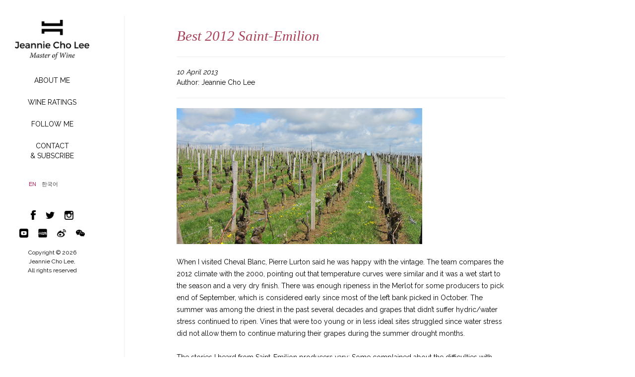

--- FILE ---
content_type: text/html; charset=UTF-8
request_url: https://www.jeanniecholee.com/my_views/best-2012-saint-emilion/
body_size: 10475
content:
<!DOCTYPE html>
<!--[if IE 7]>
<html class="ie ie7" lang="en-US">
<![endif]-->
<!--[if IE 8]>
<html class="ie ie8" lang="en-US">
<![endif]-->
<!--[if !(IE 7) & !(IE 8)]><!-->
<html lang="zh-cn"  style='margin-top:1px !important;'>
<!--<![endif]-->
<head>
	<!--  <meta charset="UTF-8">-->
	<meta charset="text/html;charset=utf-8">
    <meta http-equiv="X-UA-Compatible" content="IE=edge,Chrome=1">
    <meta name="viewport" content="width=device-width, initial-scale=1.0">
        
	<meta name="viewport" content="width=device-width">
	<link id="favicon" href="https://www.jeanniecholee.com/wp-content/themes/jcl/favicon.ico" rel="icon" type="image/x-icon" />
	<link rel="shortcut icon" href="https://www.jeanniecholee.com/wp-content/themes/jcl/favicon.ico" type="image/x-icon">
	<link rel=”Bookmark” href=”https://www.jeanniecholee.com/wp-content/themes/jcl/logo.ico”>
		<link href='https://fonts.googleapis.com/css?family=Raleway:400,700' rel='stylesheet' type='text/css'>  
    <link href='https://fonts.googleapis.com/css?family=Montserrat' rel='stylesheet' type='text/css'>  
    <!-- Bootstrap core CSS -->
    <link href="https://www.jeanniecholee.com/wp-content/themes/jcl/css/bootstrap.css" rel="stylesheet">
    <link rel="stylesheet" href="https://www.jeanniecholee.com/wp-content/themes/jcl/css/fontawesome/css/font-awesome.min.css">
    <!-- Custom styles for this template -->
    <link href="https://www.jeanniecholee.com/wp-content/themes/jcl/css/main.css" rel="stylesheet">
    <link href='https://fonts.googleapis.com/css?family=Raleway|Raleway+Dots' rel='stylesheet' type='text/css'>
	<!--[if lt IE 9]>
	<script src="https://www.jeanniecholee.com/wp-content/themes/jcl/js/html5.js"></script>
	<![endif]-->
	

	<title>Best 2012 Saint-Emilion &#8211; JeannieChoLee</title>

<link rel="stylesheet" href="https://www.jeanniecholee.com/wp-content/plugins/sitepress-multilingual-cms/res/css/language-selector.css?v=3.4.1" type="text/css" media="all" />
<meta name='robots' content='max-image-preview:large' />
<link rel="alternate" hreflang="en-US" href="https://www.jeanniecholee.com/my_views/best-2012-saint-emilion/" />
<link rel="alternate" hreflang="ko-KR" href="https://www.jeanniecholee.com/ko/my_views/best-2012-saint-emilion/" />
<link rel='dns-prefetch' href='//fonts.googleapis.com' />
<script type="text/javascript">
window._wpemojiSettings = {"baseUrl":"https:\/\/s.w.org\/images\/core\/emoji\/14.0.0\/72x72\/","ext":".png","svgUrl":"https:\/\/s.w.org\/images\/core\/emoji\/14.0.0\/svg\/","svgExt":".svg","source":{"concatemoji":"https:\/\/www.jeanniecholee.com\/wp-includes\/js\/wp-emoji-release.min.js?ver=6.1.1"}};
/*! This file is auto-generated */
!function(e,a,t){var n,r,o,i=a.createElement("canvas"),p=i.getContext&&i.getContext("2d");function s(e,t){var a=String.fromCharCode,e=(p.clearRect(0,0,i.width,i.height),p.fillText(a.apply(this,e),0,0),i.toDataURL());return p.clearRect(0,0,i.width,i.height),p.fillText(a.apply(this,t),0,0),e===i.toDataURL()}function c(e){var t=a.createElement("script");t.src=e,t.defer=t.type="text/javascript",a.getElementsByTagName("head")[0].appendChild(t)}for(o=Array("flag","emoji"),t.supports={everything:!0,everythingExceptFlag:!0},r=0;r<o.length;r++)t.supports[o[r]]=function(e){if(p&&p.fillText)switch(p.textBaseline="top",p.font="600 32px Arial",e){case"flag":return s([127987,65039,8205,9895,65039],[127987,65039,8203,9895,65039])?!1:!s([55356,56826,55356,56819],[55356,56826,8203,55356,56819])&&!s([55356,57332,56128,56423,56128,56418,56128,56421,56128,56430,56128,56423,56128,56447],[55356,57332,8203,56128,56423,8203,56128,56418,8203,56128,56421,8203,56128,56430,8203,56128,56423,8203,56128,56447]);case"emoji":return!s([129777,127995,8205,129778,127999],[129777,127995,8203,129778,127999])}return!1}(o[r]),t.supports.everything=t.supports.everything&&t.supports[o[r]],"flag"!==o[r]&&(t.supports.everythingExceptFlag=t.supports.everythingExceptFlag&&t.supports[o[r]]);t.supports.everythingExceptFlag=t.supports.everythingExceptFlag&&!t.supports.flag,t.DOMReady=!1,t.readyCallback=function(){t.DOMReady=!0},t.supports.everything||(n=function(){t.readyCallback()},a.addEventListener?(a.addEventListener("DOMContentLoaded",n,!1),e.addEventListener("load",n,!1)):(e.attachEvent("onload",n),a.attachEvent("onreadystatechange",function(){"complete"===a.readyState&&t.readyCallback()})),(e=t.source||{}).concatemoji?c(e.concatemoji):e.wpemoji&&e.twemoji&&(c(e.twemoji),c(e.wpemoji)))}(window,document,window._wpemojiSettings);
</script>
<style type="text/css">
img.wp-smiley,
img.emoji {
	display: inline !important;
	border: none !important;
	box-shadow: none !important;
	height: 1em !important;
	width: 1em !important;
	margin: 0 0.07em !important;
	vertical-align: -0.1em !important;
	background: none !important;
	padding: 0 !important;
}
</style>
	<link rel='stylesheet' id='pmpro_frontend-css' href='https://www.jeanniecholee.com/wp-content/plugins/paid-memberships-pro/css/frontend.css?ver=1.9.4.3' type='text/css' media='screen' />
<link rel='stylesheet' id='pmpro_print-css' href='https://www.jeanniecholee.com/wp-content/plugins/paid-memberships-pro/css/print.css?ver=1.9.4.3' type='text/css' media='print' />
<link rel='stylesheet' id='sbi_styles-css' href='https://www.jeanniecholee.com/wp-content/plugins/instagram-feed/css/sbi-styles.min.css?ver=6.6.0' type='text/css' media='all' />
<link rel='stylesheet' id='wp-block-library-css' href='https://www.jeanniecholee.com/wp-includes/css/dist/block-library/style.min.css?ver=6.1.1' type='text/css' media='all' />
<link rel='stylesheet' id='classic-theme-styles-css' href='https://www.jeanniecholee.com/wp-includes/css/classic-themes.min.css?ver=1' type='text/css' media='all' />
<style id='global-styles-inline-css' type='text/css'>
body{--wp--preset--color--black: #000000;--wp--preset--color--cyan-bluish-gray: #abb8c3;--wp--preset--color--white: #ffffff;--wp--preset--color--pale-pink: #f78da7;--wp--preset--color--vivid-red: #cf2e2e;--wp--preset--color--luminous-vivid-orange: #ff6900;--wp--preset--color--luminous-vivid-amber: #fcb900;--wp--preset--color--light-green-cyan: #7bdcb5;--wp--preset--color--vivid-green-cyan: #00d084;--wp--preset--color--pale-cyan-blue: #8ed1fc;--wp--preset--color--vivid-cyan-blue: #0693e3;--wp--preset--color--vivid-purple: #9b51e0;--wp--preset--gradient--vivid-cyan-blue-to-vivid-purple: linear-gradient(135deg,rgba(6,147,227,1) 0%,rgb(155,81,224) 100%);--wp--preset--gradient--light-green-cyan-to-vivid-green-cyan: linear-gradient(135deg,rgb(122,220,180) 0%,rgb(0,208,130) 100%);--wp--preset--gradient--luminous-vivid-amber-to-luminous-vivid-orange: linear-gradient(135deg,rgba(252,185,0,1) 0%,rgba(255,105,0,1) 100%);--wp--preset--gradient--luminous-vivid-orange-to-vivid-red: linear-gradient(135deg,rgba(255,105,0,1) 0%,rgb(207,46,46) 100%);--wp--preset--gradient--very-light-gray-to-cyan-bluish-gray: linear-gradient(135deg,rgb(238,238,238) 0%,rgb(169,184,195) 100%);--wp--preset--gradient--cool-to-warm-spectrum: linear-gradient(135deg,rgb(74,234,220) 0%,rgb(151,120,209) 20%,rgb(207,42,186) 40%,rgb(238,44,130) 60%,rgb(251,105,98) 80%,rgb(254,248,76) 100%);--wp--preset--gradient--blush-light-purple: linear-gradient(135deg,rgb(255,206,236) 0%,rgb(152,150,240) 100%);--wp--preset--gradient--blush-bordeaux: linear-gradient(135deg,rgb(254,205,165) 0%,rgb(254,45,45) 50%,rgb(107,0,62) 100%);--wp--preset--gradient--luminous-dusk: linear-gradient(135deg,rgb(255,203,112) 0%,rgb(199,81,192) 50%,rgb(65,88,208) 100%);--wp--preset--gradient--pale-ocean: linear-gradient(135deg,rgb(255,245,203) 0%,rgb(182,227,212) 50%,rgb(51,167,181) 100%);--wp--preset--gradient--electric-grass: linear-gradient(135deg,rgb(202,248,128) 0%,rgb(113,206,126) 100%);--wp--preset--gradient--midnight: linear-gradient(135deg,rgb(2,3,129) 0%,rgb(40,116,252) 100%);--wp--preset--duotone--dark-grayscale: url('#wp-duotone-dark-grayscale');--wp--preset--duotone--grayscale: url('#wp-duotone-grayscale');--wp--preset--duotone--purple-yellow: url('#wp-duotone-purple-yellow');--wp--preset--duotone--blue-red: url('#wp-duotone-blue-red');--wp--preset--duotone--midnight: url('#wp-duotone-midnight');--wp--preset--duotone--magenta-yellow: url('#wp-duotone-magenta-yellow');--wp--preset--duotone--purple-green: url('#wp-duotone-purple-green');--wp--preset--duotone--blue-orange: url('#wp-duotone-blue-orange');--wp--preset--font-size--small: 13px;--wp--preset--font-size--medium: 20px;--wp--preset--font-size--large: 36px;--wp--preset--font-size--x-large: 42px;--wp--preset--spacing--20: 0.44rem;--wp--preset--spacing--30: 0.67rem;--wp--preset--spacing--40: 1rem;--wp--preset--spacing--50: 1.5rem;--wp--preset--spacing--60: 2.25rem;--wp--preset--spacing--70: 3.38rem;--wp--preset--spacing--80: 5.06rem;}:where(.is-layout-flex){gap: 0.5em;}body .is-layout-flow > .alignleft{float: left;margin-inline-start: 0;margin-inline-end: 2em;}body .is-layout-flow > .alignright{float: right;margin-inline-start: 2em;margin-inline-end: 0;}body .is-layout-flow > .aligncenter{margin-left: auto !important;margin-right: auto !important;}body .is-layout-constrained > .alignleft{float: left;margin-inline-start: 0;margin-inline-end: 2em;}body .is-layout-constrained > .alignright{float: right;margin-inline-start: 2em;margin-inline-end: 0;}body .is-layout-constrained > .aligncenter{margin-left: auto !important;margin-right: auto !important;}body .is-layout-constrained > :where(:not(.alignleft):not(.alignright):not(.alignfull)){max-width: var(--wp--style--global--content-size);margin-left: auto !important;margin-right: auto !important;}body .is-layout-constrained > .alignwide{max-width: var(--wp--style--global--wide-size);}body .is-layout-flex{display: flex;}body .is-layout-flex{flex-wrap: wrap;align-items: center;}body .is-layout-flex > *{margin: 0;}:where(.wp-block-columns.is-layout-flex){gap: 2em;}.has-black-color{color: var(--wp--preset--color--black) !important;}.has-cyan-bluish-gray-color{color: var(--wp--preset--color--cyan-bluish-gray) !important;}.has-white-color{color: var(--wp--preset--color--white) !important;}.has-pale-pink-color{color: var(--wp--preset--color--pale-pink) !important;}.has-vivid-red-color{color: var(--wp--preset--color--vivid-red) !important;}.has-luminous-vivid-orange-color{color: var(--wp--preset--color--luminous-vivid-orange) !important;}.has-luminous-vivid-amber-color{color: var(--wp--preset--color--luminous-vivid-amber) !important;}.has-light-green-cyan-color{color: var(--wp--preset--color--light-green-cyan) !important;}.has-vivid-green-cyan-color{color: var(--wp--preset--color--vivid-green-cyan) !important;}.has-pale-cyan-blue-color{color: var(--wp--preset--color--pale-cyan-blue) !important;}.has-vivid-cyan-blue-color{color: var(--wp--preset--color--vivid-cyan-blue) !important;}.has-vivid-purple-color{color: var(--wp--preset--color--vivid-purple) !important;}.has-black-background-color{background-color: var(--wp--preset--color--black) !important;}.has-cyan-bluish-gray-background-color{background-color: var(--wp--preset--color--cyan-bluish-gray) !important;}.has-white-background-color{background-color: var(--wp--preset--color--white) !important;}.has-pale-pink-background-color{background-color: var(--wp--preset--color--pale-pink) !important;}.has-vivid-red-background-color{background-color: var(--wp--preset--color--vivid-red) !important;}.has-luminous-vivid-orange-background-color{background-color: var(--wp--preset--color--luminous-vivid-orange) !important;}.has-luminous-vivid-amber-background-color{background-color: var(--wp--preset--color--luminous-vivid-amber) !important;}.has-light-green-cyan-background-color{background-color: var(--wp--preset--color--light-green-cyan) !important;}.has-vivid-green-cyan-background-color{background-color: var(--wp--preset--color--vivid-green-cyan) !important;}.has-pale-cyan-blue-background-color{background-color: var(--wp--preset--color--pale-cyan-blue) !important;}.has-vivid-cyan-blue-background-color{background-color: var(--wp--preset--color--vivid-cyan-blue) !important;}.has-vivid-purple-background-color{background-color: var(--wp--preset--color--vivid-purple) !important;}.has-black-border-color{border-color: var(--wp--preset--color--black) !important;}.has-cyan-bluish-gray-border-color{border-color: var(--wp--preset--color--cyan-bluish-gray) !important;}.has-white-border-color{border-color: var(--wp--preset--color--white) !important;}.has-pale-pink-border-color{border-color: var(--wp--preset--color--pale-pink) !important;}.has-vivid-red-border-color{border-color: var(--wp--preset--color--vivid-red) !important;}.has-luminous-vivid-orange-border-color{border-color: var(--wp--preset--color--luminous-vivid-orange) !important;}.has-luminous-vivid-amber-border-color{border-color: var(--wp--preset--color--luminous-vivid-amber) !important;}.has-light-green-cyan-border-color{border-color: var(--wp--preset--color--light-green-cyan) !important;}.has-vivid-green-cyan-border-color{border-color: var(--wp--preset--color--vivid-green-cyan) !important;}.has-pale-cyan-blue-border-color{border-color: var(--wp--preset--color--pale-cyan-blue) !important;}.has-vivid-cyan-blue-border-color{border-color: var(--wp--preset--color--vivid-cyan-blue) !important;}.has-vivid-purple-border-color{border-color: var(--wp--preset--color--vivid-purple) !important;}.has-vivid-cyan-blue-to-vivid-purple-gradient-background{background: var(--wp--preset--gradient--vivid-cyan-blue-to-vivid-purple) !important;}.has-light-green-cyan-to-vivid-green-cyan-gradient-background{background: var(--wp--preset--gradient--light-green-cyan-to-vivid-green-cyan) !important;}.has-luminous-vivid-amber-to-luminous-vivid-orange-gradient-background{background: var(--wp--preset--gradient--luminous-vivid-amber-to-luminous-vivid-orange) !important;}.has-luminous-vivid-orange-to-vivid-red-gradient-background{background: var(--wp--preset--gradient--luminous-vivid-orange-to-vivid-red) !important;}.has-very-light-gray-to-cyan-bluish-gray-gradient-background{background: var(--wp--preset--gradient--very-light-gray-to-cyan-bluish-gray) !important;}.has-cool-to-warm-spectrum-gradient-background{background: var(--wp--preset--gradient--cool-to-warm-spectrum) !important;}.has-blush-light-purple-gradient-background{background: var(--wp--preset--gradient--blush-light-purple) !important;}.has-blush-bordeaux-gradient-background{background: var(--wp--preset--gradient--blush-bordeaux) !important;}.has-luminous-dusk-gradient-background{background: var(--wp--preset--gradient--luminous-dusk) !important;}.has-pale-ocean-gradient-background{background: var(--wp--preset--gradient--pale-ocean) !important;}.has-electric-grass-gradient-background{background: var(--wp--preset--gradient--electric-grass) !important;}.has-midnight-gradient-background{background: var(--wp--preset--gradient--midnight) !important;}.has-small-font-size{font-size: var(--wp--preset--font-size--small) !important;}.has-medium-font-size{font-size: var(--wp--preset--font-size--medium) !important;}.has-large-font-size{font-size: var(--wp--preset--font-size--large) !important;}.has-x-large-font-size{font-size: var(--wp--preset--font-size--x-large) !important;}
.wp-block-navigation a:where(:not(.wp-element-button)){color: inherit;}
:where(.wp-block-columns.is-layout-flex){gap: 2em;}
.wp-block-pullquote{font-size: 1.5em;line-height: 1.6;}
</style>
<link rel='stylesheet' id='contact-form-7-css' href='https://www.jeanniecholee.com/wp-content/plugins/contact-form-7/includes/css/styles.css?ver=4.9.2' type='text/css' media='all' />
<link rel='stylesheet' id='vls-gf-style-css' href='https://www.jeanniecholee.com/wp-content/plugins/gallery-factory/frontend/css/style.css?ver=6.1.1' type='text/css' media='all' />
<link rel='stylesheet' id='ihc_font_style-css' href='https://www.jeanniecholee.com/wp-content/plugins/indeed-membership-pro/assets/css/font-awesome.css?ver=6.1.1' type='text/css' media='all' />
<link rel='stylesheet' id='ihc_front_end_style-css' href='https://www.jeanniecholee.com/wp-content/plugins/indeed-membership-pro/assets/css/style.css?ver=6.1.1' type='text/css' media='all' />
<link rel='stylesheet' id='ihc_templates_style-css' href='https://www.jeanniecholee.com/wp-content/plugins/indeed-membership-pro/assets/css/templates.css?ver=6.1.1' type='text/css' media='all' />
<link rel='stylesheet' id='ihc_select2_style-css' href='https://www.jeanniecholee.com/wp-content/plugins/indeed-membership-pro/assets/css/select2.min.css?ver=6.1.1' type='text/css' media='all' />
<link rel='stylesheet' id='twentyfourteen-lato-css' href='https://fonts.googleapis.com/css?family=Lato%3A300%2C400%2C700%2C900%2C300italic%2C400italic%2C700italic&#038;subset=latin%2Clatin-ext' type='text/css' media='all' />
<link rel='stylesheet' id='genericons-css' href='https://www.jeanniecholee.com/wp-content/themes/jcl/genericons/genericons.css?ver=3.0.3' type='text/css' media='all' />
<link rel='stylesheet' id='twentyfourteen-style-css' href='https://www.jeanniecholee.com/wp-content/themes/jcl/style.css?ver=6.1.1' type='text/css' media='all' />
<!--[if lt IE 9]>
<link rel='stylesheet' id='twentyfourteen-ie-css' href='https://www.jeanniecholee.com/wp-content/themes/jcl/css/ie.css?ver=20131205' type='text/css' media='all' />
<![endif]-->
<script type='text/javascript' src='https://www.jeanniecholee.com/wp-includes/js/jquery/jquery.min.js?ver=3.6.1' id='jquery-core-js'></script>
<script type='text/javascript' src='https://www.jeanniecholee.com/wp-includes/js/jquery/jquery-migrate.min.js?ver=3.3.2' id='jquery-migrate-js'></script>
<script type='text/javascript' src='https://www.jeanniecholee.com/wp-content/plugins/indeed-membership-pro/assets/js/select2.min.js' id='ihc-select2-js'></script>
<script type='text/javascript' src='https://www.jeanniecholee.com/wp-content/plugins/indeed-membership-pro/assets/js/jquery-ui.min.js' id='ihc-jquery-ui-js'></script>
<script type='text/javascript' src='https://www.jeanniecholee.com/wp-content/plugins/indeed-membership-pro/assets/js/jquery.form.js' id='ihc-jquery_form_module-js'></script>
<script type='text/javascript' src='https://www.jeanniecholee.com/wp-content/plugins/indeed-membership-pro/assets/js/jquery.uploadfile.min.js' id='ihc-jquery_upload_file-js'></script>
<script type='text/javascript' id='ihc-front_end_js-js-extra'>
/* <![CDATA[ */
var ihc_site_url = "https:\/\/www.jeanniecholee.com";
/* ]]> */
</script>
<script type='text/javascript' src='https://www.jeanniecholee.com/wp-content/plugins/indeed-membership-pro/assets/js/functions.js' id='ihc-front_end_js-js'></script>
<script type='text/javascript' src='https://www.jeanniecholee.com/wp-content/plugins/indeed-membership-pro/assets/js/printThis.js' id='ihc-print-this-js'></script>
<script type='text/javascript' id='BENrueeg_RUE-not_file_js-js-extra'>
/* <![CDATA[ */
var BENrueeg_RUE_js_Params = {"is_field_name_removed":""};
/* ]]> */
</script>
<link rel="EditURI" type="application/rsd+xml" title="RSD" href="https://www.jeanniecholee.com/xmlrpc.php?rsd" />
<link rel="wlwmanifest" type="application/wlwmanifest+xml" href="https://www.jeanniecholee.com/wp-includes/wlwmanifest.xml" />
<meta name="generator" content="WordPress 6.1.1" />
<link rel="canonical" href="https://www.jeanniecholee.com/my_views/best-2012-saint-emilion/" />
<link rel='shortlink' href='https://www.jeanniecholee.com/?p=5151' />
<link rel="alternate" type="application/json+oembed" href="https://www.jeanniecholee.com/wp-json/oembed/1.0/embed?url=https%3A%2F%2Fwww.jeanniecholee.com%2Fmy_views%2Fbest-2012-saint-emilion%2F" />
<link rel="alternate" type="text/xml+oembed" href="https://www.jeanniecholee.com/wp-json/oembed/1.0/embed?url=https%3A%2F%2Fwww.jeanniecholee.com%2Fmy_views%2Fbest-2012-saint-emilion%2F&#038;format=xml" />
<meta name="generator" content="Powered by Visual Composer - drag and drop page builder for WordPress."/>
<!--[if lte IE 9]><link rel="stylesheet" type="text/css" href="https://www.jeanniecholee.com/wp-content/plugins/js_composer/assets/css/vc_lte_ie9.min.css" media="screen"><![endif]-->		<style type="text/css" id="wp-custom-css">
			.page-id-38231 .big-title {
    display: none !important;
}

		</style>
		<noscript><style type="text/css"> .wpb_animate_when_almost_visible { opacity: 1; }</style></noscript>	
	<!-- Just for debugging purposes. Don't actually copy this line! -->
    <!--[if lt IE 9]><script src="../../docs-assets/js/ie8-responsive-file-warning.js"></script><![endif]-->

    <!-- HTML5 shim and Respond.js IE8 support of HTML5 elements and media queries -->
    <!--[if lt IE 9]>
      <script src="http://cdn.bootcss.com/html5shiv/3.7.0/html5shiv.min.js"></script>
      <script src="http://cdn.bootcss.com/respond.js/1.3.0/respond.min.js"></script>
    <![endif]-->
     <script src="https://www.jeanniecholee.com/wp-content/themes/jcl/js/jquery-1.7.2.min.js"></script> 
<!--<script src="https://www.jeanniecholee.com/wp-content/themes/jcl/js/jquery-1.12.1.min.js"></script>-->
     



</head>
 <body class="my_views-template-default single single-my_views postid-5151 en pmpro-body-has-access masthead-fixed footer-widgets singular wpb-js-composer js-comp-ver-5.1 vc_responsive">

  
	<div class="main-box">
    	<div class="container">
    <div class="placeholder"></div>
<div class="left-nav">
                <a href="https://www.jeanniecholee.com/" class="logo"><img src="https://www.jeanniecholee.com/wp-content/themes/jcl/images/logo-2.png" alt="" class="img-responsive"/></a>
                <div class="mynav clearfix">
                    <div class="navbar navbar-default" role="navigation">
                        <div class="navbar-header">
	                        <div class='row hidden-sm hidden-lg hidden-md'>
		                        <div class='col-xs-2'>
		                        	<button type="button" class="navbar-toggle" data-toggle="collapse" data-target=".navbar-collapse">
		                                <span class="sr-only">Toggle navigation</span>
		                                <span class="icon-bar"></span>
		                                <span class="icon-bar"></span>
		                                <span class="icon-bar"></span>
		                            </button>
		                        </div>
	                        	<div class='col-xs-10'>
	                        		<a href="https://www.jeanniecholee.com/"><img src="https://www.jeanniecholee.com/wp-content/themes/jcl/img/index-top.png" alt="" style='margin: auto;height:48px;display: block;padding-right: 50px;'></a>
	                        	</div>
	                        </div>
                            
                        </div>
                        <div class="navbar-collapse collapse">
								<ul id="left-nav" class="nav navbar-nav navbar-left"><li id="menu-item-37780" class="menu-item menu-item-type-post_type menu-item-object-page menu-item-37780"><a href="https://www.jeanniecholee.com/about-me/">ABOUT ME</a></li>
<li id="menu-item-9572" class="menu-item menu-item-type-custom menu-item-object-custom menu-item-9572"><a href="http://winenote.jeanniecholee.com">WINE RATINGS</a></li>
<li id="menu-item-37779" class="menu-item menu-item-type-post_type menu-item-object-page menu-item-37779"><a href="https://www.jeanniecholee.com/follow-me/">FOLLOW ME</a></li>
<li id="menu-item-5118" class="menu-item menu-item-type-post_type menu-item-object-page menu-item-5118"><a href="https://www.jeanniecholee.com/contact/">CONTACT<BR>&#038; SUBSCRIBE</a></li>
</ul>                             <!--<ul class="nav navbar-nav" id="left-nav">
                                <li class="active firstnav"><a href="javascript:void(0);">MY VIEWS</a></li>
                                <li><a href="javascript:void(0);">ABOUT ME</a></li>
                                <li><a href="javascript:void(0);">WINE RATINGS</a></li>
                                <li><a href="javascript:void(0);">EVENTS</a></li>
                                <li><a href="javascript:void(0);">PRESS</a></li>
                                <li><a href="javascript:void(0);">OFFERINGS</a></li>
                                <li><a href="javascript:void(0);">ASIAN PALATE</a></li>
                                <li><a href="javascript:void(0);">CONTACT</a></li>
                            </ul>-->
                            <!--<ul class="nav navbar-nav" id="left-nav">
                                                      <li><a href="https://www.jeanniecholee.com/login/">LOGIN</a></li>
                            <li><a href=""></a></li>
                                                        </ul>-->
                            
                            <div class="language hidden-md hidden-lg mbphone">
			                        			                
		<div id="lang_sel_list" class="lang_sel_list_horizontal">
			<ul>
				<li class="icl-en"><a href="https://www.jeanniecholee.com/my_views/best-2012-saint-emilion/"  class="lang_sel_sel">EN</a></li><li class="icl-ko"><a href="https://www.jeanniecholee.com/ko/my_views/best-2012-saint-emilion/"  class="lang_sel_other">한국어</a></li>			</ul>
		</div>
				                			                <!--<a href="https://www.jeanniecholee.com/home/" class="active">EN</a><a href="https://www.jeanniecholee.com/home/" class="">中文</a> --> 
			                </div>
                        </div>
                    </div>
                    <div class="left-bottom">
                        <div class="language">
                                        
		<div id="lang_sel_list" class="lang_sel_list_horizontal">
			<ul>
				<li class="icl-en"><a href="https://www.jeanniecholee.com/my_views/best-2012-saint-emilion/"  class="lang_sel_sel">EN</a></li><li class="icl-ko"><a href="https://www.jeanniecholee.com/ko/my_views/best-2012-saint-emilion/"  class="lang_sel_other">한국어</a></li>			</ul>
		</div>
	                                <!--<a href="https://www.jeanniecholee.com/home/" class="active">EN</a><a href="https://www.jeanniecholee.com/home/" class="">中文</a> --> 
                </div>
                       <div class="share-btns" >
                	                             <a target="_balank" href="https://www.facebook.com/JeannieChoLeeMW" id="facebook"><img src="https://www.jeanniecholee.com/wp-content/themes/jcl/img/pps-3.png" alt="facebook"/></a>
                            <a target="_balank" href="https://twitter.com/JeannieChoLee" id="twitter"><img src="https://www.jeanniecholee.com/wp-content/themes/jcl/img/pps-2.png" alt="twitter"/></a>
                            <a target="_balank" href="https://www.instagram.com/jeanniecholee/" id="in"><img src="https://www.jeanniecholee.com/wp-content/themes/jcl/img/pps-1.png" alt="in"/></a>
                            <div class="clear" style="margin-bottom: 15px"></div>
                            <a target="_balank" href="https://www.youtube.com/@JeannieChoLee01" id="youtube"><img src="https://www.jeanniecholee.com/wp-content/themes/jcl/img/youtube.jpg" alt="youtube"/></a>
                            <a target="_balank" href="https://www.xiaohongshu.com/user/profile/618b9070000000000201e10f" id="red"><img src="https://www.jeanniecholee.com/wp-content/themes/jcl/img/xiao.jpg" alt="xiaohongshu"/></a>
                            <a target="_balank" href="http://weibo.com/jeanniecholeemw" id="twitter"><img src="https://www.jeanniecholee.com/wp-content/themes/jcl/img/pps-4.png" alt="weibo"/></a>
                            <a href="javascript:void(0);" style="position: relative;" data-toggle="popover" data-content="ds" id="winx"><img src="https://www.jeanniecholee.com/wp-content/themes/jcl/img/pps-5.png" alt="weixin"/><img class="mdwenx" src='https://www.jeanniecholee.com/wp-content/uploads/JCL-wechat-1.jpg'  /></a>
                        </div>
                    </div>
                </div> 
                <div class="copyright">
                		<!--<div class="copyimg"><img src="https://www.jeanniecholee.com/wp-content/uploads/logo-2.jpg" class="img-responsive"></div>  -->
           				<div class="copywenzi">Copyright © 2026<br /> Jeannie Cho Lee,<br /> All rights reserved</div>
                </div>
            </div>
            
            
            <script>
            jQuery(function ($) {
          	  $('#winx').click(function(){
				$('.mdwenx').toggle();
              	  });
          	});
            </script>	
<div class="main-content">
<div id="palate" class="clearfix">
<div class="middle-content">
<div class="big-title redtitle">Best 2012 Saint-Emilion</div>
<!--<div class="backto"><a href="https://www.jeanniecholee.com/home/#my_views">&laquo Back to My Views</a></div>
  <div class="epassed"><span>This event has passed.</span></div>-->
<hr>
<div class="hcont row">
<div class="contf col-sm-6">
<!-- <div class="row">
<div class="col-sm-4"><span class="chei">Event:</span></div>
<div class="col-sm-8"><span class="nwidt">Best 2012 Saint-Emilion</span></div>
</div>
<div class="row">
<div class="col-sm-4"><span class="chei">Start:</span></div>
<div class="col-sm-8"><span class="nwidt"></span></div>
</div>
<div class="row">
<div class="col-sm-4"><span class="chei">End:</span></div>
<div class="col-sm-8"><span class="nwidt"></span></div>
</div>-->
<div class="row">
<!--  <div class="col-sm-4"><span class="chei">Date:</span></div>
<div class="col-sm-8"><span class="nwidt">9 May 2016</span></div>-->
<div class="col-sm-12"><span class="nwidt"><em>10 April 2013</em></span></div>
</div>
<div class="row">
<div class="col-sm-12"><span class="nwidt">Author: Jeannie Cho Lee</span></div>
</div>
</div>
<!--  <div class="bucont col-sm-6"><span class="cheir">Venue:</span><span class="redx"></span></div>-->
</div>
<hr>
		<!--<div align='center' style="margin-bottom: 20px;"><img src="" alt="" class="img-responsive"/></div>-->
	<div class="content"><img decoding="async" class="imagefield imagefield-field_blog_image" src="http://www.jeanniecholee.com/wp-content/uploads/2013/06/St Emilion vineyards_4.jpg?1365591613" alt="" width="495" height="274" /></p>
<p>&nbsp;</p>
<p>When I visited Cheval Blanc, Pierre Lurton said he was happy with the vintage. The team compares the 2012 climate with the 2000, pointing out that temperature curves were similar and it was a wet start to the season and a very dry finish. There was enough ripeness in the Merlot for some producers to pick end of September, which is considered early since most of the left bank picked in October. The summer was among the driest in the past several decades and grapes that didn’t suffer hydric/water stress continued to ripen. Vines that were too young or in less ideal sites struggled since water stress did not allow them to continue maturing their grapes during the summer drought months.</p>
<p>&nbsp;</p>
<p>The stories I heard from Saint-Emilion producers vary: Some complained about the difficulties with their Cabernet Franc, or their younger vines; others mentioned the wet conditions during harvest and the uneven maturation of grapes even within a small vineyard area. The list of difficulties this year is very long. However, most people in Saint-Emilion seemed happy with their Merlot grapes this year – where there was ripeness and it was achieved without excess alcohol, heaviness and chunky flavours.</p>
<p>&nbsp;</p>
<p>The best Saint-Emilion reds are sumptuous without any weight, sleek and focused with great terroir expression – these wines just could not be from anywhere else in the world. This year, the chateaux with the best vineyard sites knew exactly where their best plots were located; it was a vintage as much about location and site as producer’s skill and experience. For consumers, Saint-Emilion is a place with very wide quality variation in 2012 – seek the top producers and you will be surprised at the quality level.</p>
<p>&nbsp;</p>
<p>1. 2012 Chateau Ausone, Saint Emilion, Bordeaux, France A gorgeous, plush, opulent Ausone with delicacy and finesse. 50 year-old vines at Ausone produced a glorious wine in this vintage with intensity, concentration and delicacy at the same time. The flavours are characterized by freshness and lift with cashmere-like texture in its tannins. Long finish with great depth. A blend of 55% Cabernet Franc and 45% Merlot with 18,000 bottles made. <strong>(97)</strong> Average Retail Price for 2011: US$780 / HK$6,043</p>
<p>&nbsp;</p>
<p>2. 2012 Chateau Pavie, Saint Emilion, Bordeaux, France Wonderful lifted aromatics with blackberries, violets, jasmine and sweet spices. Alluring palate with attractive dark berry flavours and freshness. This vintage has 60% Merlot, 25% Cabernet Franc, 15% Cabernet Sauvignon and 14% alcohol. Velvety, firm tannins and very long length. <strong>(92-94)</strong> Average Retail Price for 2011: US$179 / HK$1,386</p>
<p>&nbsp;</p>
<p>3. 2012 Chateau Troplong Mondot, Saint Emilion, Bordeaux, France Amazing concentration and depth in this vintage with plush velvety tannins and great depth of flavours – plums, ripe blackberries, hint of cocoa. Dense and somewhat modern in style with firm tannins and the potential to age for many years. Tasted twice, this wine showed well both times. <strong>(92-94)</strong>Average Retail Price for 2011: US$86 / HK$663</p>
<p>&nbsp;</p>
<p>4. 2012 Chateau Cheval Blanc, Saint Emilion, Bordeaux, France Subtle nose of violets and cedar – this year the flavours are closed on the palate which is often the case for young Cheval Blanc. There is good density and velvety tannins with a texture that is pure cashmere. The harvest was completed by 13th of October, before the very heavy rains. This Cheval Blanc is classic, not as intense as in previous years but balanced and fresh with very good length. The blend is 54% Merlot and the rest Cabernet Franc. <strong>(91-94)</strong> Average Retail Price for 2011: US$646 / HK$5,000</p>
<p>&nbsp;</p>
<p>5. 2012 Chateau Angelus, Saint Emilion, Bordeaux, France Opulent and sweet with gorgeous layers of sweet plum and blackberry fruit. The tannins are generous but very well-managed with supple, velvety texture. The wine possesses a seamless character from the front of the palate to the finish. The nose is especially attractive with sweet spices and flowers along with dark fruits. Approachable but will benefit from at least 8+ years in bottle. <strong>(92-93)</strong> Average Retail Price for 2011: US$207 / HK$1,599</p>
<p>&nbsp;</p>
<p>6. 2012 Chateau Larcis Ducasse, Saint Emilion, Bordeaux, France Elegant, full bodied red with opulent tannins and wonderful energy. The flavours range from plums, cassis to blackberries and the tannins are beautifully handled. There is nice depth and intensity here to suggest it will age beautifully over the next decade or two. <strong>(91-93)</strong> Average Retail Price for 2011: US$52 / HK$402</p>
<p>&nbsp;</p>
<p>7. 2012 Chateau Valandraud, Saint Emilion, Bordeaux, France Intensely concentrated with a wonderful array of black fruits with sense of heaviness. There is firm acidity in the background and the flavours are fresh and lively. The texture is fairly thick with layers of tannins and fruit that will need years to come together. Wait until after 2020 to enjoy this serious red for long term aging. <strong>(90-93)</strong> Average Retail Price for 2011: US$216 / HK$1,670</p>
<p>&nbsp;</p>
<p>8. 2012 Chateau Beau-Sejour Becot, Saint Emilion, Bordeaux, France Elegant, intense red with ripe plums and blackberry fruit. Tasted twice, this wine showed well both times. Good concentration and depth, beautifully crafted red with layers of delicate flavours. Fairly long length. <strong>(92)</strong> Average Retail Price for 2011: US$52 / HK$402</p>
<p>&nbsp;</p>
<p>9. 2012 Chateau Canon La Gaffeliere, Saint Emilion, Bordeaux, France This wine is aromatic and subtle with layers of dark berry fruits, cedar, plums and an earthy/mineral edge. The flavours are densely packed and restrained at the moment with firm, ripe tannins. Tasted twice, this wine showed well both times. Its depth and long finish suggests it should open up into a classic beauty given time. 50% Merlot and 50% Cabernet Franc. <strong>(90-92)</strong> Average Retail Price for 2011: US$58 / HK$450</p>
<p>&nbsp;</p>
<p>10. 2012 Chateau Canon, Saint Emilion, Bordeaux, France A beautiful wine with gorgeous velvety texture and great depth. Layered, fairly dense with an array of flavours – plums, blackberries and hint of cedar. Lovely texture and length. Tasted twice, this wine showed well both times. <strong>(91)</strong> Average Retail Price for 2011: US$96 / HK$746</p>
<p>&nbsp;</p>
</div>
							<div class="backto"><a href="https://www.jeanniecholee.com/home/#my_views">&laquo Back to My Views</a></div>
</div>
</div>
                </div>
                  </div>
                </div>
    <div class="copywenzi footernn">Copyright © 2026<br> Jeannie Cho Lee,<br> All rights reserved</div>
	<script src="https://www.jeanniecholee.com/wp-content/themes/jcl/js/jquery-1.8.3.min.js"></script>   
<script src="https://www.jeanniecholee.com/wp-content/themes/jcl/js/bootstrap.js"></script> 
    <script src="https://www.jeanniecholee.com/wp-content/themes/jcl/js/newjs.js"></script>
    <script type="text/javascript" src="https://www.jeanniecholee.com/wp-content/themes/jcl/js/jquery.fancybox.pack.js"></script>
	<script type="text/javascript" src="https://www.jeanniecholee.com/wp-content/themes/jcl/js/jquery.fancybox-buttons.js"></script>
	<script type="text/javascript" src="https://www.jeanniecholee.com/wp-content/themes/jcl/js/jquery.fancybox-thumbs.js"></script> 
    <script type="text/javascript">
			$(function(){
				$("#facebook").click(function(){
					$(".pop-up").show();	
				});
				$(".pop-up .close").click(function(){
					$(".pop-up").hide();	
				});
			})
		</script>  
		
<script>
$(document).ready(function() {
    $( '[rel=fancybox-thumb]').fancybox({
    	showCloseButton:'true',
    	showNavArrows:'true',
   });
});


</script>
<script>
  (function(i,s,o,g,r,a,m){i['GoogleAnalyticsObject']=r;i[r]=i[r]||function(){
  (i[r].q=i[r].q||[]).push(arguments)},i[r].l=1*new Date();a=s.createElement(o),
  m=s.getElementsByTagName(o)[0];a.async=1;a.src=g;m.parentNode.insertBefore(a,m)
  })(window,document,'script','https://www.google-analytics.com/analytics.js','ga');

  ga('create', 'UA-70791844-1', 'auto');
  ga('send', 'pageview');

</script>

		<!-- Memberships powered by Paid Memberships Pro v1.9.4.3.
 -->
		<!-- Instagram Feed JS -->
<script type="text/javascript">
var sbiajaxurl = "https://www.jeanniecholee.com/wp-admin/admin-ajax.php";
</script>
<script type='text/javascript' src='https://www.jeanniecholee.com/wp-includes/js/jquery/ui/core.min.js?ver=1.13.2' id='jquery-ui-core-js'></script>
<script type='text/javascript' src='https://www.jeanniecholee.com/wp-includes/js/jquery/ui/datepicker.min.js?ver=1.13.2' id='jquery-ui-datepicker-js'></script>
<script type='text/javascript' id='jquery-ui-datepicker-js-after'>
jQuery(function(jQuery){jQuery.datepicker.setDefaults({"closeText":"Close","currentText":"Today","monthNames":["January","February","March","April","May","June","July","August","September","October","November","December"],"monthNamesShort":["Jan","Feb","Mar","Apr","May","Jun","Jul","Aug","Sep","Oct","Nov","Dec"],"nextText":"Next","prevText":"Previous","dayNames":["Sunday","Monday","Tuesday","Wednesday","Thursday","Friday","Saturday"],"dayNamesShort":["Sun","Mon","Tue","Wed","Thu","Fri","Sat"],"dayNamesMin":["S","M","T","W","T","F","S"],"dateFormat":"MM d, yy","firstDay":1,"isRTL":false});});
</script>
<script type='text/javascript' src='https://www.jeanniecholee.com/wp-content/plugins/indeed-membership-pro/assets/js/jquery.uploadfile.min.js' id='ihc-jquery_upload_file-footer-js'></script>
<script type='text/javascript' src='https://www.jeanniecholee.com/wp-includes/js/imagesloaded.min.js?ver=4.1.4' id='imagesloaded-js'></script>
<script type='text/javascript' src='https://www.jeanniecholee.com/wp-includes/js/masonry.min.js?ver=4.2.2' id='masonry-js'></script>
<script type='text/javascript' src='https://www.jeanniecholee.com/wp-includes/js/jquery/jquery.masonry.min.js?ver=3.1.2b' id='jquery-masonry-js'></script>
<script type='text/javascript' src='https://www.jeanniecholee.com/wp-content/themes/jcl/js/functions.js?ver=20150315' id='twentyfourteen-script-js'></script>
<script type='text/javascript' id='sitepress-js-extra'>
/* <![CDATA[ */
var icl_vars = {"current_language":"en","icl_home":"http:\/\/www.jeanniecholee.com\/","ajax_url":"https:\/\/www.jeanniecholee.com\/wp-admin\/admin-ajax.php","url_type":"1"};
/* ]]> */
</script>
<script type='text/javascript' src='https://www.jeanniecholee.com/wp-content/plugins/sitepress-multilingual-cms/res/js/sitepress.js?ver=6.1.1' id='sitepress-js'></script>
<script> jQuery(function($){ $(".widget_meta a[href='https://www.jeanniecholee.com/comments/feed/']").parent().remove(); }); </script>  </body>
</html>
 


<!--
Performance optimized by W3 Total Cache. Learn more: https://www.boldgrid.com/w3-total-cache/

Page Caching using Disk: Enhanced 
Database Caching 134/155 queries in 0.128 seconds using Disk

Served from: www.jeanniecholee.com @ 2026-01-14 12:10:51 by W3 Total Cache
-->

--- FILE ---
content_type: text/css
request_url: https://www.jeanniecholee.com/wp-content/plugins/indeed-membership-pro/assets/css/templates.css?ver=6.1.1
body_size: 17225
content:
/*@import url(http://fonts.googleapis.com/css?family=Oswald:300,400,700);*/
@import url(//fonts.googleapis.com/css?family=Oswald:300,400,700);
.iump-clear{
	clear:both;
}
/*==================LOGIN======================*/
/*Login Template 1*/
.ihc-login-template-1{
	padding: 10px;
	text-align:center;
    display: inline-block;
}

.ihc-login-template-1 .ihc-sm-wrapp-fe{
	text-align:right;
	max-width:360px;
	margin-right:0px;
}
.ihc-login-template-1 .impu-form-line-fr{
	box-sizing:content-box;
	padding-bottom:12px;

}
.ihc-login-template-1 .impu-form-line-fr:after{
	content:"";registr
	clear:both;
}
.ihc-login-template-1 form{
	display:inline-block;
}
.ihc-login-template-1 .impu-form-line-fr .impu-form-label-fr{
	min-width:150px;
	text-align:right;
	padding-right:10px;
  display: inline-block;
	box-sizing:content-box;
}
.ihc-login-template-1 .impu-form-line-fr input[type=text],.ihc-login-template-1 .impu-form-line-fr input[type=password]{
	width:200px;
}
.ihc-login-template-1 .impu-remember-wrapper{
	clear:both;
	min-height: 16px;
}
.ihc-login-template-1 .impu-form-label-remember{
	float:right;
}
.ihc-login-template-1 .impu-form-input-remember{
	float:right;  
	margin-top: 1px;
}
.ihc-login-template-1 .impu-form-label-remember:after{
	content:"";
	clear:both;
}
.ihc-login-template-1 .impu-form-links{
	margin-top:5px;
	margin-bottom:5px;	
	text-align:right;
	clear:both;
}
.ihc-login-template-1 .impu-form-links div{
	display:inline-block;
	padding-left:15px;
}
.ihc-login-template-1 .impu-form-submit{
	text-align:right;
}
.ihc-login-template-1 .impu-form-submit input{
	color:#fff !important;
}

/*Login Template 2*/
.ihc-login-template-2{
	padding: 10px;
	text-align:center;
    display: inline-block;
	width:300px;
	max-width:100%;
}
.ihc-login-template-2 .ihc-sm-wrapp-fe{
	text-align:left;
}
.ihc-login-template-2 .impu-form-line-fr{
	box-sizing:content-box;
	padding-bottom:8px;
  text-align: left;
}
.ihc-login-template-2 .impu-form-line-fr:after{
	content:"";
	clear:both;
}
.ihc-login-template-2 form{
	display:inline-block;
}
.ihc-login-template-2 .impu-form-line-fr .impu-form-label-fr{
	min-width:150px;
	padding-bottom:3px;
	box-sizing:content-box;
	font-weight:500;
	font-size:13px;
	text-align:left;
	text-transform:uppercase;
}
.ihc-login-template-2 .impu-form-line-fr input[type=text],.ihc-login-template-2 .impu-form-line-fr input[type=password]{
	border: 1px solid rgba(0, 0, 0, 0.1);
  border-radius: 2px;
  color: #2b2b2b;
  padding: 8px 10px 7px;
	width:100%;
	background-color: #f7f7f7;
    box-shadow: 2px 0px 30px rgba(0,0,0,0);
    -webkit-box-shadow: 0px 0px 9px rgba(0,0,0,0);
    -moz-box-shadow: 2px 0px 30px rgba(0,0,0,0);
	-webkit-transition: all 0.3s linear 0s;
  -moz-transition: all 0.3s linear 0s;
  -ms-transition: all 0.3s linear 0s;
  -o-transition: all 0.3s linear 0s;
  transition: all 0.3s linear 0s;    
  margin: 0px !important;
}
.ihc-login-template-2 .impu-form-line-fr input[type=text]:hover, .ihc-login-template-2 .impu-form-line-fr input[type=password]:hover,
.ihc-login-template-2 .impu-form-line-fr input[type=text]:focus, .ihc-login-template-2 .impu-form-line-fr input[type=password]:focus{
	border-color:#08d1b2;
	background-color: #fff;
    box-shadow: 2px 0px 30px rgba(0,0,0,0.1);
    -webkit-box-shadow: 0px 0px 9px rgba(0,0,0,0.1);
    -moz-box-shadow: 2px 0px 30px rgba(0,0,0,0.1);
}
.ihc-login-template-2 .impu-remember-wrapper{
	clear:both;
	min-height: 16px;
	text-align:left;
}
.ihc-login-template-2 .impu-form-line-fr .impu-form-label-remember{
	display:inline-block !important;
	font-weight:400;
	font-size:12px;	
	text-transform:inherit;
}
.ihc-login-template-2 .impu-form-input-remember{
	margin-right: 3px;
}
.ihc-login-template-2 .impu-form-label-remember:after{
	content:"";
	clear:both;
}
.ihc-login-template-2 .impu-form-links{
	margin-top:5px;
	margin-bottom:5px;	
	text-align:right;
	clear:both;
}
.ihc-login-template-2 .impu-form-links div{
	display:inline-block;
	padding-right:15px;
}
.ihc-login-template-2 .impu-form-links a{
	color:#333;
	font-size:12px;
	font-weight:bold;
	text-decoration:none;
}
.ihc-login-template-2 .impu-form-links a:hover{
	color:#08d1b2;
}
.ihc-login-template-2 .impu-form-submit{
	text-align:center;
}
.ihc-login-template-2 .impu-form-submit input{
	color:#fff !important;
	width:100%;
	background:none repeat scroll 0 0 #08d1b2 !important;
	border-color:#5BC4BE !important;
	box-shadow:none !important;
	  border-radius: 2px;
  color: #fff;
  font-size: 12px;
  font-weight: 700;
  padding: 10px 30px 11px;
  text-transform: uppercase;
  vertical-align: bottom;
  	-webkit-transition: all 0.3s linear 0s;
  -moz-transition: all 0.3s linear 0s;
  -ms-transition: all 0.3s linear 0s;
  -o-transition: all 0.3s linear 0s;
  transition: all 0.3s linear 0s;
}
.ihc-login-template-2 .impu-form-submit input:hover{
	 border-radius: 50px;
    -webkit-border-radius: 50px;
    -moz-border-radius: 50px;
    -o-border-radius: 50px;
}

/*Login Template 3*/
.ihc-login-template-3{
	margin: 10px;
	padding:30px;
	padding-bottom:0px;
	text-align:center;
	box-sizing:border-box;
    display: inline-block;
	background-color:#fff;
	border-top:7px solid #33b5e5;
	border-radius:3px;
  -webkit-box-shadow: 0px 1px 2px 0px rgba(0, 0, 0, 0.15);
  -moz-box-shadow: 0px 1px 2px 0px rgba(0, 0, 0, 0.15);
  box-shadow: 0px 1px 2px 0px rgba(0, 0, 0, 0.15);
	width:360px;
    max-width: 100%;
	font-family: 'Oswald', arial, sans-serif !important;
    font-size: 14px;
	color:#7f7f97;
}

.ihc-login-template-3 .ihc-sm-wrapp-fe{
	text-align:center;
	margin:20px 0;
}
.ihc-login-template-3 .impu-form-line-fr{
	box-sizing:content-box;
	padding-bottom:8px;
  text-align: left;
}
.ihc-login-template-3 .impu-form-line-fr:after{
	content:"";
	clear:both;
}
.ihc-login-template-3 form{
	display:block;
  position: relative;
}
.ihc-login-template-3 .impu-form-line-fr .impu-form-label-fr{
	min-width:350px;
	padding-bottom:3px;
  	display:block;
	box-sizing:content-box;
	font-weight:500;
	font-size:14px;
	text-align:left;
	text-transform:uppercase;
}
.ihc-login-template-3 .impu-form-line-fr input[type=text], .ihc-login-template-3 .impu-form-line-fr input[type=password]{
	width:100%;
	border: 1px solid rgba(0, 0, 0, 0.1);
  border-radius: 2px;
  color: #2b2b2b;
  padding: 8px 10px 7px;
    background-color: #fafafa;
    margin-bottom: 7px;
	height: auto !important;
	font-size:14px;
	font-weight:300;
	background-color: #edf0f5;
    box-shadow: 2px 0px 30px rgba(0,0,0,0);
    -webkit-box-shadow: 0px 0px 9px rgba(0,0,0,0);
    -moz-box-shadow: 2px 0px 30px rgba(0,0,0,0);
	-webkit-transition: all 0.3s linear 0s;
  -moz-transition: all 0.3s linear 0s;
  -ms-transition: all 0.3s linear 0s;
  -o-transition: all 0.3s linear 0s;
  transition: all 0.3s linear 0s;
}
.ihc-login-template-3 .impu-form-line-fr input[type=text]:hover, .ihc-login-template-3 .impu-form-line-fr input[type=password]:hover,
.ihc-login-template-3 .impu-form-line-fr input[type=text]:focus, .ihc-login-template-3 .impu-form-line-fr input[type=password]:focus{
	 border: 1px solid rgba(0, 0, 0, 0.1);
	background-color: #fff;

}
.ihc-login-template-3 .impu-remember-wrapper{
	margin-right: 3px;
	float:left;
	text-align:left;
	line-height:42px;
	padding-left:15px;
	font-family: Helvetica, sans-serif, 'Trebuchet MS' !important; 
	font-weight:200;
}
.ihc-login-template-3 .impu-form-label-remember{
	display:inline-block !important;
	font-weight:400;
	font-size:12px;	
	font-weight:bold;
	text-transform:inherit;
	padding-left:3px;
	color:#1a9bcb;
}
.ihc-login-template-3 .impu-temp3-bottom{
	position:relative;
	left:-30px;
    margin: 0 -60px 0 0px;
	background-color:#f2f2f2;
}
.ihc-login-template-3 .impu-temp3-bottom:after{
	content:"";
	clear:both;
}
.ihc-login-template-3 .impu-form-input-remember{
  vertical-align: middle;
}

.ihc-login-template-3 .impu-form-links{
	text-align:right;
	float:right;
  line-height: 40px;
  padding-right:9px;
}
.ihc-login-template-3 .impu-form-links div{
	display:inline-block;
}
.ihc-login-template-3 .impu-form-links a{
	color:#333;
	font-size:12px;
	text-decoration:none;
  	border-right: 1px solid #999;
  	padding-right: 3px;
	padding-left:3px;
}
.ihc-login-template-3 .impu-form-links div:nth-child(even) a{
	border-right:none;
}
.ihc-login-template-3 .impu-form-submit{
	text-align:center;
	margin-top:10px;
	margin-bottom:10px;
}
.ihc-login-template-3 .impu-form-submit input{
	color:#fff !important;
	width:100%;
	border:none;
	background:none repeat scroll 0 0 #33b5e5 !important;
	border-color:#1a9bcb !important;
	box-shadow:none !important;
	border-radius:3px;
	text-transform:capitalize;
	font-size: 14px;
    font-weight: 400;
  -webkit-font-smoothing: antialiased;
  -moz-osx-font-smoothing: grayscale;
  -webkit-transition: all 0.3s linear 0s;
  -moz-transition: all 0.3s linear 0s;
  -ms-transition: all 0.3s linear 0s;
  -o-transition: all 0.3s linear 0s;
  transition: all 0.3s linear 0s;	
  
    padding: 10px 30px 11px;
}
.ihc-login-template-3 .impu-form-submit input:hover{	
  background:none repeat scroll 0 0 #1a9bcb !important;
}

/*Login Template 4*/
.ihc-login-template-4{
	margin: 10px;
	padding:30px;
	padding-top:10px;
	padding-bottom:0px;
	text-align:center;
	box-sizing:border-box;
    display: inline-block;
	background-color:#fff;
	border-radius:3px;
	width:360px;
    max-width: 100%;
	font-family: Helvetica, sans-serif, 'Trebuchet MS';
}

.ihc-login-template-4 .ihc-sm-wrapp-fe{
	text-align:center;
	margin:20px 0; 
}
.ihc-login-template-4 .impu-form-line-fr{
	box-sizing:content-box;
  text-align: left;
    background-color: #fafafa;
	border:1px solid #efefef;
	border-bottom:1px solid #efefef;
    margin-bottom: 7px;
	position:relative;
	border-radius: 4px !important;
    -webkit-border-radius: 4px !important;
    -moz-border-radius: 4px !important;
    -o-border-radius: 4px !important;
}
.ihc-login-template-4 .impu-form-line-fr:hover{
	border-color:#27AE60;
	 background-color: #fefefe;
}
.ihc-login-template-4 .impu-form-line-fr:after{
	content:"";
	clear:both;
}
.ihc-login-template-4 form{
	display:block;
  position: relative;
}
.ihc-login-template-4  .fa-ihc{
  position: absolute;
  top: 0px;
  left: 9px;
  line-height: 39px;
}
.ihc-login-template-4 .impu-form-line-fr .impu-form-label-fr{
	min-width:350px;
  	display:block;
	box-sizing:content-box;
	font-weight:500;
	font-size:14px;
	text-align:left;
	text-transform:uppercase;
}
.ihc-login-template-4 .impu-form-line-fr input[type=text], .ihc-login-template-4 .impu-form-line-fr input[type=password]{
	width: 100%;
    border: 1px solid rgba(0, 0, 0, 0.1);
    border-radius: 2px;
    color: #2b2b2b;
    padding: 8px 10px 7px;
    background-color: transparent !important;
    border: none !important;
    padding: 10px !important;
    display: inline-block;
    padding-left: 30px !important;
    margin: 0px !important;
}
.ihc-login-template-4 .impu-remember-wrapper{
	margin-right: 3px;
	text-align:right;
	line-height:22px;
	padding-left:15px;
}
.ihc-login-template-4 .impu-form-label-remember{
	display:inline-block !important;
	font-weight:400;
	font-size:12px;	
	font-weight:bold;
	text-transform:inherit;
	padding-left:3px;
	color:#1e8449;
}
.ihc-login-template-4 .impu-temp3-bottom{
	position:relative;
	left:-30px;
    margin: 0 -60px 0 0px;
	background-color:#f2f2f2;
}
.ihc-login-template-4 .impu-temp3-bottom:after{
	content:"";
	clear:both;
}
.ihc-login-template-4 .impu-form-input-remember{
  vertical-align: middle;
}

.ihc-login-template-4 .impu-form-links{
	text-align:center;
  line-height: 20px;
}
.ihc-login-template-4 .impu-form-links div{
	display:inline-block;
}
.ihc-login-template-4 .impu-form-links a{
	color:#333;
	font-size:13px;
	font-weight:bold;
	text-decoration:none;
  	border-right: 1px solid #999;
  	padding-right: 10px;
	padding-left:10px;
}
.ihc-login-template-4 .impu-form-links div:nth-child(even) a{
	border-right:none;
}
.ihc-login-template-4 .impu-form-submit{
	text-align:center;
	margin-top:17px;
	margin-bottom:10px;
}
.ihc-login-template-4 .impu-form-submit input{
	width:100%;
  	border: none;
	background:none repeat scroll 0 0 #27AE60 !important;
	border-color:#27AE60 !important;
	box-shadow:none !important;
	border-radius:3px;
	text-transform:capitalize;
	font-size: 15px;
    font-weight: 400;
  -webkit-font-smoothing: antialiased;
  -moz-osx-font-smoothing: grayscale;
  -webkit-transition: all 0.3s linear 0s;
  -moz-transition: all 0.3s linear 0s;
  -ms-transition: all 0.3s linear 0s;
  -o-transition: all 0.3s linear 0s;
  transition: all 0.3s linear 0s;
    padding: 10px 30px 11px;
  border-radius: 3px;
  color: #b3eecc !important;
  border-bottom: 4px solid #1e8449 !important;	
}
.ihc-login-template-4 .impu-form-submit input:hover{	
  background:none repeat scroll 0 0 #43be77 !important;
}
.ihc-login-template-4 .ihc-login-notice{
	margin-top: 6px;
}

/*Login Template 5*/
.ihc-login-template-5{
	padding: 10px;
	text-align:center;
    display: inline-block;
	width:400px;
    max-width: 100%;
	box-sizing:border-box;
	font-family: Helvetica, sans-serif, 'Trebuchet MS';
}
.ihc-login-template-5 .ihc-sm-wrapp-fe{
	text-align:left;
}
.ihc-login-template-5 .impu-form-line-fr{
	box-sizing:content-box;
	padding-bottom:8px;
  text-align: left;
}
.ihc-login-template-5 .impu-form-line-fr:after{
	content:"";
	clear:both;
}
.ihc-login-template-5 form{
}
.ihc-login-template-5 .impu-form-line-fr .impu-form-label-fr{
	min-width:150px;
	padding-bottom:3px;
	box-sizing:content-box;
	font-weight:800;
	font-size:13px;
	text-align:left;
}
.ihc-login-template-5 .impu-form-line-fr input[type=text],.ihc-login-template-5 .impu-form-line-fr input[type=password]{
	width:100%;
  border: 1px solid rgba(0, 0, 0, 0.1);
  border-radius: 2px;
  color: #2b2b2b;
  padding: 8px 10px 7px;
}
.ihc-login-template-5 .impu-temp5-row{
	}
.ihc-login-template-5 .impu-temp5-row:after{
	content:"";
	clear:both;
}
.ihc-login-template-5 .impu-temp5-row-left{
	float:left;
	}
.ihc-login-template-5 .impu-remember-wrapper{
	clear:both;
	text-align:left;
    line-height: 14px;
}
.ihc-login-template-5 .impu-form-label-remember{
	display:inline-block !important;
	font-weight:400;
	font-size:12px;	
	text-transform:inherit;
}
.ihc-login-template-5 .impu-form-input-remember{
	margin-right: 3px;
	vertical-align:middle;
}
.ihc-login-template-5 .impu-form-label-remember:after{
	content:"";
	clear:both;
}
.ihc-login-template-5 .impu-form-links{
	text-align:left;
	clear:both;
	margin-top:3px;
}
.ihc-login-template-5 .impu-form-links div{
	display:inline-block;
}
.ihc-login-template-5 .impu-form-links a{
	color:#aaa;
	font-size:12px;
	text-decoration:none;
	padding-right:10px;
}
.ihc-login-template-5 .impu-form-links a:hover{
	color:#e05d5d;
}
.ihc-login-template-5 .impu-form-submit{
	text-align:center;
	float:right;
}
.ihc-login-template-5 .impu-form-submit input{
	color:#fff !important;
	min-width:100px;
	border:none;
	text-transform:capitalize;
    padding: 10px 30px 11px;
	background:none repeat scroll 0 0 #f47e7e !important;
	border-color:#5BC4BE !important;
	box-shadow:none !important;
  -webkit-font-smoothing: antialiased;
  -moz-osx-font-smoothing: grayscale;
  -webkit-transition: all 0.3s linear 0s;
  -moz-transition: all 0.3s linear 0s;
  -ms-transition: all 0.3s linear 0s;
  -o-transition: all 0.3s linear 0s;
  transition: all 0.3s linear 0s;
}
.ihc-login-template-5 .impu-form-submit input:hover{	
  background:none repeat scroll 0 0 #e05d5d !important;
}
/*PASS*/

.ihc-pass-form-wrap.ihc-login-template-5 .impu-form-submit input {
	width:auto;
}



/*Login Template 6*/
.ihc-login-template-6{
	margin: 10px;
	padding:20px;
	padding-bottom:0px;
	text-align:center;
    display: inline-block;
	width:400px;
	max-width:100%;
	box-sizing:border-box;
		border-radius:3px;
  -webkit-box-shadow: 0px 0px 2px 0px rgba(0, 0, 0, 0.15);
  -moz-box-shadow: 0px 0px 2px 0px rgba(0, 0, 0, 0.15);
  box-shadow: 0px 0px 2px 0px rgba(0, 0, 0, 0.15);
	font-family: Helvetica, sans-serif, 'Trebuchet MS';
}

.ihc-login-template-6 .ihc-sm-wrapp-fe{
	text-align:center;
	margin:15px 0;
}
.ihc-login-template-6 .impu-form-line-fr{
	box-sizing:content-box;
	padding-bottom:8px;
  text-align: left;
}
.ihc-login-template-6 .impu-form-line-fr:after{
	content:"";
	clear:both;
}
.ihc-login-template-6 form{
	margin:0px !important;
}
.ihc-login-template-6 .impu-form-line-fr .impu-form-label-fr{
	min-width:150px;
	padding-bottom:3px;
	box-sizing:content-box;
	font-size:13px;
	text-align:left;
	font-weight:bold;
}
.ihc-login-template-6 .impu-form-line-fr input[type=text],.ihc-login-template-6 .impu-form-line-fr input[type=password]{
	width:100%;
  border: 1px solid rgba(0, 0, 0, 0.1);
  border-radius: 2px;
  color: #2b2b2b;
  padding: 8px 10px 7px;
}
.ihc-login-template-6 .impu-temp6-row{
	position:relative;
	left:-20px;
    margin: 0 -40px 0 0px;
	background-color:#f2f2f2;
	padding:10px 20px;	
	}
.ihc-login-template-6 .impu-temp6-row:after{
	content:"";
	clear:both;
}
.ihc-login-template-6 .impu-temp6-row-left{
	float:left;
	}
.ihc-login-template-6 .impu-remember-wrapper{
	clear:both;
	text-align:left;
    line-height: 30px;
}
.ihc-login-template-6 .impu-form-label-remember{
	display:inline-block !important;
	font-weight:400;
	font-size:12px;
	font-weight:bold;	
	text-transform:inherit;
}
.ihc-login-template-6 .impu-form-input-remember{
	margin-right: 3px;
	vertical-align:middle;
}
.ihc-login-template-6 .impu-form-label-remember:after{
	content:"";
	clear:both;
}
.ihc-login-template-6 .impu-form-links{
	text-align:left;
	clear:both;
	margin-top:3px;
	margin-bottom:3px;
}
.ihc-login-template-6 .impu-form-links div{
	display:inline-block;
}
.ihc-login-template-6 .impu-form-links a{
	color:#aaa;
	font-size:12px;
	text-decoration:none;
  	border-right: 1px solid #999;
  	padding-right: 10px;
}
.ihc-login-template-6 .impu-form-links a:hover{
	color:#e05d5d;
}
.ihc-login-template-6 .impu-form-links div:nth-child(even) a{
	border-right:none;
	padding-left:10px;
}
.ihc-login-template-6 .impu-form-submit{
	text-align:center;
	float:right;
	padding-bottom:0px;
}
.ihc-login-template-6 .impu-form-submit input{
	color:#fff !important;
	width:80px;
	border:none;
	border-radius:25px;
	text-transform:capitalize;
    padding: 8px 15px;
	background:none repeat scroll 0 0 #f47e7e !important;
	border-color:#5BC4BE !important;
	box-shadow:none !important;
  -webkit-font-smoothing: antialiased;
  -moz-osx-font-smoothing: grayscale;
  -webkit-transition: all 0.3s linear 0s;
  -moz-transition: all 0.3s linear 0s;
  -ms-transition: all 0.3s linear 0s;
  -o-transition: all 0.3s linear 0s;
  transition: all 0.3s linear 0s;
}
.ihc-login-template-6 .impu-form-submit input:hover{	
  background:none repeat scroll 0 0 #e05d5d !important;
}
/*PASS*/

.ihc-pass-form-wrap.ihc-login-template-6 .impu-form-submit input {
	width:auto;
	margin-bottom:10px;
}


/*Login Template 7*/
.ihc-login-template-7{
	padding: 10px;
	text-align:center;
    display: inline-block;
	font-family: Helvetica, sans-serif, 'Trebuchet MS';
}
.ihc-login-template-7 .ihc-sm-wrapp-fe{
	text-align:left;
	padding-left:15px;
	padding-right:15px;
}
.ihc-login-template-7 .impu-form-line-fr{
	box-sizing:border-box;
	padding-bottom:8px;
  text-align: left;
  display:inline-block;
  width:50%;
  max-width:300px;
  padding-right:15px;
}
.ihc-login-template-7 .impu-form-line-fr:after{
	content:"";
	clear:both;
}
.ihc-login-template-7 form{
}
.ihc-login-template-7 .impu-form-line-fr .impu-form-label-fr{
	min-width:150px;
	padding-bottom:3px;
	box-sizing:content-box;
	font-weight:800;
	font-size:13px;
	text-align:left;
}
.ihc-login-template-7 .impu-form-line-fr input[type=text],.ihc-login-template-7 .impu-form-line-fr input[type=password]{
	width:100%;
  border: 1px solid rgba(0, 0, 0, 0.1);
  border-radius: 2px;
  color: #2b2b2b;
  padding: 8px 10px 7px;
}
.ihc-login-template-7 .impu-temp5-row{
	}
.ihc-login-template-7 .impu-temp5-row:after{
	content:"";
	clear:both;
}
.ihc-login-template-7 .impu-temp5-row-left{
	float:left;
	}
.ihc-login-template-7 .impu-remember-wrapper{
	clear:both;
	text-align:left;
    line-height: 14px;
}
.ihc-login-template-7 .impu-form-label-remember{
	display:inline-block !important;
	font-weight:400;
	font-size:12px;	
	text-transform:inherit;
}
.ihc-login-template-7 .impu-form-input-remember{
	margin-right: 3px;
	vertical-align:middle;
}
.ihc-login-template-7 .impu-form-label-remember:after{
	content:"";
	clear:both;
}
.ihc-login-template-7 .impu-form-links{
	text-align:left;
	clear:both;
	margin-top:0px;
}
.ihc-login-template-7 .impu-form-links div{
	display:inline-block;
}
.ihc-login-template-7 .impu-form-links a{
	color:#aaa;
	font-size:12px;
	text-decoration:none;
	padding-right:10px;
}
.ihc-login-template-7 .impu-form-links a:hover{
	color:#e05d5d;
}
.ihc-login-template-7 .impu-form-submit{
	text-align:center;
	float:right;
	margin-right:15px;
}
.ihc-login-template-7 .impu-form-submit input{
	color:#fff !important;
	min-width:100px;
	border:none;
	text-transform:capitalize;
    padding: 8px 30px 8px;
	border-radius:4px;
	background:none repeat scroll 0 0 #6c7a8d !important;
	border-color:#5BC4BE !important;
	box-shadow:none !important;
  -webkit-font-smoothing: antialiased;
  -moz-osx-font-smoothing: grayscale;
  -webkit-transition: all 0.3s linear 0s;
  -moz-transition: all 0.3s linear 0s;
  -ms-transition: all 0.3s linear 0s;
  -o-transition: all 0.3s linear 0s;
  transition: all 0.3s linear 0s;
}
.ihc-login-template-7 .impu-form-submit input:hover{	
  background:none repeat scroll 0 0 #94a1b2 !important;
}
/*PASS*/
.ihc-pass-form-wrap.ihc-login-template-7 {
	width:400px;
}
.ihc-pass-form-wrap.ihc-login-template-7 .impu-form-line-fr {
	width:100%;
	max-width:inherit;
}
.ihc-pass-form-wrap.ihc-login-template-7 .impu-form-submit input {
	width:auto;
}


/*Login Template 8*/
.ihc-login-template-8{
	margin: 10px;
	padding:30px;
	padding-top:10px;
	padding-bottom:0px;
	text-align:center;
	box-sizing:border-box;
    display: inline-block;
	background-color:#fff;
	border-radius:3px;
	width:460px;
    max-width: 100%;
	font-family: Helvetica, sans-serif, 'Trebuchet MS';
}

.ihc-login-template-8 .ihc-sm-wrapp-fe{
	text-align:center;
	margin: 30px 0;
}
.ihc-login-template-8 .impu-form-line-fr{
	box-sizing:content-box;
  text-align: left;
    background-color: transparent;
	border-bottom:1px solid #efefef;
    margin-bottom: 17px;
	position:relative;
}
.ihc-login-template-8 .impu-form-line-fr:after{
	content:"";
	clear:both;
}
.ihc-login-template-8 form{
	display:block;
  position: relative;
}
.ihc-login-template-8  .fa-ihc{
  position: absolute;
  top: 0px;
  left: 9px;
  line-height: 39px;
    font-size: 18px;
	color:#555;
}
.ihc-login-template-8 .impu-form-line-fr .impu-form-label-fr{
	min-width:350px;
  	display:block;
	box-sizing:content-box;
	font-weight:500;
	font-size:14px;
	text-align:left;
	text-transform:uppercase;
}
.ihc-login-template-8 .impu-form-line-fr input[type=text], .ihc-login-template-8 .impu-form-line-fr input[type=password]{
	    width: 100%;
    color: #555;
    padding: 8px 10px 7px;
    background-color: transparent !important;
    border: none !important;
    padding: 10px !important;
    display: inline-block;
    padding-left: 40px !important;
    font-size: 14px;
}
.ihc-login-template-8 .impu-remember-wrapper{
	margin-right: 3px;
	text-align:right;
	line-height:22px;
	padding-left:15px;
}
.ihc-login-template-8 .impu-form-label-remember{
	display:inline-block !important;
	font-weight:400;
	font-size:12px;	
	font-weight:bold;
	text-transform:inherit;
	padding-left:3px;
	color:#d3365e;
}
.ihc-login-template-8 .impu-temp3-bottom{
	position:relative;
	left:-30px;
    margin: 0 -60px 0 0px;
	background-color:#f2f2f2;
}
.ihc-login-template-8 .impu-temp3-bottom:after{
	content:"";
	clear:both;
}
.ihc-login-template-8 .impu-form-input-remember{
  vertical-align: middle;
}

.ihc-login-template-8 .impu-form-links{
	text-align:center;
  line-height: 20px;
}
.ihc-login-template-8 .impu-form-links div{
	display:inline-block;
}
.ihc-login-template-8 .impu-form-links a{
	color:#666;
	font-size:12px;
	font-family: 'Oswald', arial, sans-serif !important;
	text-decoration:none;
  	border-right: 1px solid #999;
  	padding-right: 10px;
	padding-left:10px;
}
.ihc-login-template-8 .impu-form-links a:hover{
	color:#000;
}
.ihc-login-template-8 .impu-form-links div:nth-child(even) a{
	border-right:none;
}
.ihc-login-template-8 .impu-form-submit{
	text-align:center;
	margin-top:17px;
	margin-bottom:10px;
}
.ihc-login-template-8 .impu-form-submit input{
	color: #fff !important;
    width: 100%;
    border: none;
    background: none repeat scroll 0 0 #ea4872 !important;
    border-color: #ea4872 !important;
    box-shadow: none !important;
    border-radius: 3px;
    text-transform: capitalize;
    font-size: 14px;
    font-weight: 400;
    -webkit-font-smoothing: antialiased;
    -moz-osx-font-smoothing: grayscale;
    -webkit-transition: all 0.3s linear 0s;
    -moz-transition: all 0.3s linear 0s;
    -ms-transition: all 0.3s linear 0s;
    -o-transition: all 0.3s linear 0s;
    transition: all 0.3s linear 0s;
    padding: 10px 30px 11px;
    border-radius: 50px;
    -webkit-border-radius: 50px;
    -moz-border-radius: 50px;
    -o-border-radius: 50px;
    min-height: 45px;
    font-size: 18px;
    font-weight: bold;	
}
.ihc-login-template-8 .impu-form-submit input:hover{	
      background: none repeat scroll 0 0 #d3365e !important;
}

.ihc-login-template-8 .ihc-login-notice{
	margin-top: 6px;
}


/*Login Template 9*/
.ihc-login-template-9{
	margin: 10px;
	padding:30px;
	padding-top:10px;
	padding-bottom:0px;
	text-align:center;
	box-sizing:border-box;
    display: inline-block;
	background-color:#fff;
	border-radius:3px;
	width:460px;
    max-width: 100%;
	font-size:15px;
	
	font-family: Helvetica, sans-serif, 'Trebuchet MS';
}
.ihc-login-template-9 .ihc_login_form{
	font-size:15px;
}
.ihc-login-template-9 .ihc-sm-wrapp-fe{
	text-align: center;
}
.ihc-login-template-9 .impu-form-line-fr{
	box-sizing:content-box;
  text-align: left;
    background-color: transparent !important;
	border: 1px solid rgba(0, 0, 0, 0.15);
    margin-bottom: 17px;
	position:relative;
	border-radius: 45px !important;
    -webkit-border-radius: 45px !important;
    -moz-border-radius: 45px !important;
    -o-border-radius: 45px !important;
    box-shadow: 2px 0px 30px rgba(0,0,0,0);
    -webkit-box-shadow: 0px 0px 9px rgba(0,0,0,0);
    -moz-box-shadow: 2px 0px 30px rgba(0,0,0,0);
    -webkit-transition: all 0.3s linear 0s;
    -moz-transition: all 0.3s linear 0s;
    -ms-transition: all 0.3s linear 0s;
    -o-transition: all 0.3s linear 0s;
    transition: all 0.3s linear 0s;
}
.ihc-login-template-9 .impu-form-line-fr:hover,
.ihc-login-template-9 .impu-form-line-fr:checked
{
	    border-color: #26bbea;
    background-color: #fff;
    box-shadow: 2px 0px 30px rgba(0,0,0,0.1);
    -webkit-box-shadow: 0px 0px 9px rgba(0,0,0,0.1);
    -moz-box-shadow: 2px 0px 30px rgba(0,0,0,0.1);
}
.ihc-login-template-9 .impu-form-line-fr:after{
	content:"";
	clear:both;
}
.ihc-login-template-9 form{
	display:block;
  position: relative;
  font-size:15px;
}
.ihc-login-template-9  .fa-ihc{
  position: absolute;
  top: 0px;
  left: 15px;
  line-height: 39px;
    font-size: 18px;
	color:#999;
}
.ihc-login-template-9 .impu-form-line-fr .impu-form-label-fr{
	min-width:350px;
  	display:block;
	box-sizing:content-box;
	font-weight:500;
	font-size:14px;
	text-align:left;
	text-transform:uppercase;
}
.ihc-login-template-9 .impu-form-line-fr input[type=text], .ihc-login-template-9 .impu-form-line-fr input[type=password]{
	width: 100%;
    color: #555 !important;
    padding: 8px 10px 7px !important;
    background-color: transparent !important;
    border: none !important;
    padding: 10px !important;
    display: inline-block;
    padding-left: 40px !important;
    font-size: 14px !important;
    border-radius: 45px !important;
    -webkit-border-radius: 45px !important;
    -moz-border-radius: 45px !important;
    -o-border-radius: 45px !important;
    margin: 0px !important;
}
.ihc-login-template-9 .impu-remember-wrapper{
	margin-right: 3px;
	text-align:left;
	line-height:22px;
	padding-left:15px;
	float:left;
}
.ihc-login-template-9 .impu-form-label-remember{
	display:inline-block !important;
	font-weight:400;
	font-size:14px;	
	text-transform:inherit;
	padding-left:3px;
	color:#777;
}
.ihc-login-template-9 .impu-form-links-pass{
	float:right;
	padding-right: 15px;
}
.ihc-login-template-9 .impu-form-links-pass a{
	color: #32a3cb;
}
.ihc-login-template-9 .impu-temp3-bottom{
	position:relative;
	left:-30px;
    margin: 0 -60px 0 0px;
	background-color:#f2f2f2;
}
.ihc-login-template-9 .impu-temp3-bottom:after{
	content:"";
	clear:both;
}
.ihc-login-template-9 .impu-form-input-remember{
  vertical-align: middle;
}

.ihc-login-template-9 .impu-form-links{
	text-align:center;
  line-height: 20px;
  margin-top: 10px;
}
.ihc-login-template-9 .impu-form-links div{
	display:inline-block;
}
.ihc-login-template-9 a{
}
.ihc-login-template-9 .impu-form-links a{
	text-decoration:none;
  	padding-right: 10px;
	padding-left:10px;
	color: #32a3cb;
}
.ihc-login-template-9 .impu-form-links a:hover{
	color:#000;
}
.ihc-login-template-9 .impu-form-links div:nth-child(even) a{
	border-right:none;
}
.ihc-login-template-9 .impu-form-submit{
	text-align:center;
	margin-top:25px;
	margin-bottom:25px;
	border:none !important;
}
.ihc-login-template-9 .impu-form-submit:hover{
	border:none !important;
    box-shadow: 2px 0px 30px rgba(0,0,0,0);
    -webkit-box-shadow: 0px 0px 9px rgba(0,0,0,0);
    -moz-box-shadow: 2px 0px 30px rgba(0,0,0,0);
}	
.ihc-login-template-9 .impu-form-submit input{
	color: #fff !important;
    width: 60%;
    border: none;
    /*background: none repeat scroll 0 0 #ea4872 !important;
    border-color: #ea4872 !important;*/
	    background-color: rgb(160, 68, 255);
    background-image: linear-gradient(to left, rgb(106, 48, 147), rgb(160, 68, 255));
    box-shadow: none !important;
    border-radius: 3px;
    text-transform: capitalize;
    font-size: 14px;
    font-weight: 400;
    -webkit-font-smoothing: antialiased;
    -moz-osx-font-smoothing: grayscale;
    -webkit-transition: all 0.3s linear 0s;
    -moz-transition: all 0.3s linear 0s;
    -ms-transition: all 0.3s linear 0s;
    -o-transition: all 0.3s linear 0s;
    transition: all 0.3s linear 0s;
    padding: 10px 30px 11px;
    border-radius: 50px;
    -webkit-border-radius: 50px;
    -moz-border-radius: 50px;
    -o-border-radius: 50px;
    min-height: 45px;
    font-size: 18px;
    font-weight: bold;	
	    -webkit-transition: all 0.3s linear 0s;
    -moz-transition: all 0.3s linear 0s;
    -ms-transition: all 0.3s linear 0s;
    -o-transition: all 0.3s linear 0s;
    transition: all 0.3s linear 0s;
}
.ihc-login-template-9 .impu-form-submit input:hover{	
	width: 65%;
      /*background: none repeat scroll 0 0 #d3365e !important;*/
	background-color: rgb(241, 95, 121);
    background-image: linear-gradient(to left, rgb(178, 69, 146), rgb(241, 95, 121));
    -moz-transition: all 0.3s linear 0s;
    -ms-transition: all 0.3s linear 0s;
    -o-transition: all 0.3s linear 0s;
    transition: all 0.3s linear 0s;
}

.ihc-login-template-9 .ihc-login-notice{
	margin-top: 6px;
}


/*Login Template 10*/
.ihc-login-template-10{
	margin: 10px;
	padding:0px;
	padding-top:10px;
	padding-bottom:0px;
	text-align:center;
	box-sizing:border-box;
    display: inline-block;
	background-color:#fff;
	border-radius:3px;
	width:460px;
    max-width: 100%;
	font-size:15px;
	font-family: Helvetica, sans-serif, 'Trebuchet MS';
}
.ihc-login-template-10 .ihc_login_form{
	font-size:15px;
}
.ihc-login-template-10 .ihc-sm-wrapp-fe{
	text-align: center;
}
.ihc-login-template-10 .impu-form-line-fr{
	box-sizing:content-box;
  text-align: left;
    background-color: #fefefe;
    border: 1px solid #ccc;
    margin-bottom: 20px;
	position:relative;
	border-radius: 4px !important;
    -webkit-border-radius: 4px !important;
    -moz-border-radius: 4px !important;
    -o-border-radius: 4px !important;
    box-shadow: 2px 0px 30px rgba(0,0,0,0);
    -webkit-box-shadow: 0px 0px 9px rgba(0,0,0,0);
    -moz-box-shadow: 2px 0px 30px rgba(0,0,0,0);
    -webkit-transition: all 0.3s linear 0s;
    -moz-transition: all 0.3s linear 0s;
    -ms-transition: all 0.3s linear 0s;
    -o-transition: all 0.3s linear 0s;
    transition: all 0.3s linear 0s;
}
.ihc-login-template-10 .impu-form-line-fr:hover,
.ihc-login-template-10 .impu-form-line-fr:checked
{
	    border-color: #26bbea;
    background-color: #fff;
    box-shadow: 2px 0px 30px rgba(0,0,0,0.1);
    -webkit-box-shadow: 0px 0px 9px rgba(0,0,0,0.1);
    -moz-box-shadow: 2px 0px 30px rgba(0,0,0,0.1);
}
.ihc-login-template-10 .impu-form-line-fr:after{
	content:"";
	clear:both;
}
.ihc-login-template-10 form{
	display:block;
  position: relative;
  font-size:15px;
}
.ihc-login-template-10  .fa-ihc{
  position: absolute;
  top: 0px;
  left: 0px;
  line-height: 39px;
    font-size: 18px;
	color:#555;
	background-color: #eee;
	border-radius: 4px;
    border-top-right-radius: 0;
    border-bottom-right-radius: 0;
    border-right: 1px solid #ccc;
    min-width: 45px;
    text-align: center;	
}
.ihc-login-template-10 .impu-form-line-fr .impu-form-label-fr{
	min-width:350px;
  	display:block;
	box-sizing:content-box;
	font-weight:500;
	font-size:14px;
	text-align:left;
	text-transform:uppercase;
}
.ihc-login-template-10 .impu-form-line-fr input[type=text], .ihc-login-template-10 .impu-form-line-fr input[type=password]{
	width:100%;
     color: #555;
  padding: 8px 10px 7px;
	background-color:transparent !important;
	border:none !important;
    padding: 10px;
	display:inline-block;
	padding-left:60px !important;
	font-size:14px !important;
	border-radius: 4px !important;
    -webkit-border-radius: 4px !important;
    -moz-border-radius: 4px !important;
    -o-border-radius: 4px !important; 
	height: auto !important;
    margin-bottom: 0px !important;
    line-height: 1 !important;
}
.ihc-login-template-10 .impu-remember-wrapper{
	margin-right: 3px;
	text-align:left;
	line-height:22px;
	padding-left:15px;
	float:left;
}
.ihc-login-template-10 .impu-form-label-remember{
	display:inline-block !important;
	font-weight:400;
	font-size:14px;	
	text-transform:inherit;
	padding-left:3px;
	color:#777;
}
.ihc-login-template-10 .impu-form-links-pass{
	float:right;
	padding-right: 15px;
}
.ihc-login-template-10 .impu-form-links-pass a{
	color: #32a3cb;
}
.ihc-login-template-10 .impu-temp3-bottom{
	position:relative;
	left:-30px;
    margin: 0 -60px 0 0px;
	background-color:#f2f2f2;
}
.ihc-login-template-10 .impu-temp3-bottom:after{
	content:"";
	clear:both;
}
.ihc-login-template-10 .impu-form-input-remember{
  vertical-align: middle;
}

.ihc-login-template-10 .impu-form-links{
	text-align:center;
  line-height: 20px;
  margin-top: 10px;
}
.ihc-login-template-10 .impu-form-links div{
	display:inline-block;
}
.ihc-login-template-10 a{
}
.ihc-login-template-10 .impu-form-links a{
	text-decoration:none;
  	padding-right: 10px;
	padding-left:10px;
	color: #32a3cb;
}
.ihc-login-template-10 .impu-form-links a:hover{
	color:#000;
}
.ihc-login-template-10 .impu-form-links div:nth-child(even) a{
	border-right:none;
}
.ihc-login-template-10 .impu-form-submit{
	text-align:center;
	margin-top:25px;
	margin-bottom:25px;
	border:none !important;
}
.ihc-login-template-10 .impu-form-submit:hover{
	border:none !important;
    box-shadow: 2px 0px 30px rgba(0,0,0,0);
    -webkit-box-shadow: 0px 0px 9px rgba(0,0,0,0);
    -moz-box-shadow: 2px 0px 30px rgba(0,0,0,0);
}	
.ihc-login-template-10 .impu-form-submit input{
	color: #fff !important;
    width: 100%;
    border: none;
    /*background: none repeat scroll 0 0 #ea4872 !important;
    border-color: #ea4872 !important;*/
	background-color: #67b1d6;
    box-shadow: none !important;
	font-family: Helvetica, sans-serif, 'Trebuchet MS';
    border-radius: 3px;
    text-transform: capitalize;
    -webkit-font-smoothing: antialiased;
    -moz-osx-font-smoothing: grayscale;
    -webkit-transition: all 0.3s linear 0s;
    -moz-transition: all 0.3s linear 0s;
    -ms-transition: all 0.3s linear 0s;
    -o-transition: all 0.3s linear 0s;
    transition: all 0.3s linear 0s;
    padding: 10px 30px 11px;
    border-radius: 2px;
    -webkit-border-radius: 2px;
    -moz-border-radius: 2px;
    -o-border-radius: 2px;
    min-height: 45px;
    font-size: 18px;	
	-webkit-transition: all 0.3s linear 0s;
    -moz-transition: all 0.3s linear 0s;
    -ms-transition: all 0.3s linear 0s;
    -o-transition: all 0.3s linear 0s;
    transition: all 0.3s linear 0s;
}
.ihc-login-template-10 .impu-form-submit input:hover{	
      /*background: none repeat scroll 0 0 #d3365e !important;*/
	background-color: #65aed3;
    -moz-transition: all 0.3s linear 0s;
    -ms-transition: all 0.3s linear 0s;
    -o-transition: all 0.3s linear 0s;
    transition: all 0.3s linear 0s;
}

.ihc-login-template-10 .ihc-login-notice{
	margin-top: 6px;
}

/*==================LOGIN======================*/



/*==================REGISTER======================*/
.iump-register-form *{
	box-sizing:border-box;
}
.iump-register-form .iump-submit-form{
	text-shadow:none !important;
}
/*Register Template 1*/
.ihc-register-1{
}
.ihc-register-1 .iump-labels-register{
	font-size:13px;
	min-width:130px;
	padding-right:10px;
}
.ihc-register-1 .iump-form-line-register{
	border-bottom:none;
}
.ihc-register-1 .iump-form-line-register input[type=text], .ihc-register-1 .iump-form-line-register input[type=password], .ihc-register-1 .iump-form-line-register input[type=number]
, .ihc-register-1 .iump-form-line-register textarea, .ihc-register-1 .iump-form-line-register select{
	border: 1px solid rgba(0, 0, 0, 0.1);
    border-radius: 2px;
    color: #2b2b2b;
  	padding: 8px 10px 7px;
	min-height: 37px;
}

.ihc-register-1 .iump-form-line-register .iump-form-checkbox-wrapper,.ihc-register-1 .iump-form-line-register .iump-form-radiobox-wrapper{
	display:inline-block;
	vertical-align:top;
}

.ihc-register-1 .iump-submit-form{
	text-align:center;
}

.ihc-register-1 .ihc-tos-wrap{
	text-align:right;
}
/*Register Template 2*/
.ihc-register-2{
	min-width:300px;
	font-family: Helvetica, sans-serif, 'Trebuchet MS';
    font-size: 14px;
	box-sizing:border-box;
	display:block;
	max-width:500px;
}
.ihc-register-2 .iump-labels-register{
	font-size:14px;
	min-width:130px;
	padding-right:10px;
	display:block;
	text-align:left;
    /*text-transform: uppercase;*/
	color:#777;
}
.ihc-register-2 .iump-form-line-register{
	border-bottom:none;
	margin-bottom:15px;
}
.ihc-register-2 .iump-form-line-register input[type=text], .ihc-register-2 .iump-form-line-register input[type=password], .ihc-register-2 .iump-form-line-register input[type=number],
 .ihc-register-2 .iump-form-line-register textarea, .ihc-register-2 .iump-form-line-register select, .ihc-register-2 .iump-form-line-register .select2-selection{
	border: 1px solid rgba(0, 0, 0, 0.1);
    border-radius: 2px;
    color: #444;
  	padding: 8px 10px 7px;
	display:block;
	width:100%;
	min-height:40px;
	background-color: #f7f7f7;
    box-shadow: 2px 0px 30px rgba(0,0,0,0);
    -webkit-box-shadow: 0px 0px 9px rgba(0,0,0,0);
    -moz-box-shadow: 2px 0px 30px rgba(0,0,0,0);
	-webkit-transition: all 0.3s linear 0s;
  -moz-transition: all 0.3s linear 0s;
  -ms-transition: all 0.3s linear 0s;
  -o-transition: all 0.3s linear 0s;
  transition: all 0.3s linear 0s;
}
.ihc-register-2 .iump-form-line-register input[type=text]:hover, .ihc-register-2 .iump-form-line-register input[type=password]:hover, .ihc-register-2 .iump-form-line-register input[type=number]:hover,
 .ihc-register-2 .iump-form-line-register textarea:hover, .ihc-register-2 .iump-form-line-register select:hover, .ihc-register-2 .iump-form-line-register .select2-selection:hover,
 .ihc-register-2 .iump-form-line-register input[type=text]:focus, .ihc-register-2 .iump-form-line-register input[type=password]:focus, .ihc-register-2 .iump-form-line-register input[type=number]:focus,
 .ihc-register-2 .iump-form-line-register textarea:focus, .ihc-register-2 .iump-form-line-register select:focus, .ihc-register-2 .iump-form-line-register .select2-selection:focus
 {
 	border-color:#08d1b2;
	background-color: #fff;
    box-shadow: 2px 0px 30px rgba(0,0,0,0.1);
    -webkit-box-shadow: 0px 0px 9px rgba(0,0,0,0.1);
    -moz-box-shadow: 2px 0px 30px rgba(0,0,0,0.1);
 }
.ihc-register-2 .iump-form-line-register .iump-form-checkbox-wrapper,.ihc-register-2 .iump-form-line-register .iump-form-radiobox-wrapper{
	margin-top:10px;
}
.ihc-register-2 .iump-submit-form{
	text-align:center;
}
.ihc-register-2 .iump-submit-form input{
	color:#fff !important;
	width:100%;
	background:none repeat scroll 0 0 #08d1b2 !important;
	border: 4px solid #5BC4BE;
	border-width:3px;
	border-color:#08d1b2 !important;
	box-shadow:none !important;
	-webkit-transition: all 0.3s linear 0s;
  -moz-transition: all 0.3s linear 0s;
  -ms-transition: all 0.3s linear 0s;
  -o-transition: all 0.3s linear 0s;
  transition: all 0.3s linear 0s;
}
.ihc-register-2 .iump-submit-form input:hover{	
	color:#fff !important;
  background:none repeat scroll 0 0 #08d1b2 !important;
  border-radius: 50px;
    -webkit-border-radius: 50px;
    -moz-border-radius: 50px;
    -o-border-radius: 50px;
}
 .ihc-register-2 .iump-form-line-register textarea{
	 min-height:60px;
 }
 .ihc-register-2 .ihc-wrapp-file-field{
	 box-sizing:border-box;
	 padding: 10px;
	 display:block;
    margin-top: 10px;
    border: 2px dashed #08d1b2;
	width: 100%;
 }
 .ihc-register-2 .ihc-register-notice{
	-webkit-transition: all 0.6s linear 0s;
  	-moz-transition: all 0.6s linear 0s;
  	-ms-transition: all 0.6s linear 0s;
  	-o-transition: all 0.6s linear 0s;
  	transition: all 0.6s linear 0s;
  	-webkit-animation: fadeIn 1s;
  	 nimation: fadeIn 1s;
}
.ihc-register-2 .ihc-input-notice {
    border-color: #dd3559!important;
}

 
/*Register Template 3*/
.ihc-register-3{
	margin: 10px;
	padding:30px;
	text-align:center;
	box-sizing:border-box;
	background-color:#fff;
	border-top:7px solid #33b5e5;
	border-radius:3px;
  -webkit-box-shadow: 0px 1px 2px 0px rgba(0, 0, 0, 0.15);
  -moz-box-shadow: 0px 1px 2px 0px rgba(0, 0, 0, 0.15);
  box-shadow: 0px 1px 2px 0px rgba(0, 0, 0, 0.15);
  min-width:300px;
    max-width: 500px;
	font-family: Helvetica, sans-serif, 'Trebuchet MS';    font-family: 'Oswald', arial, sans-serif !important;
    font-size: 14px;
	color:#7f7f97;
	
}
.ihc-register-3 .ihc-sm-wrapp-fe{
	text-align:left;
}
.ihc-register-3 .iump-level-details-register{
	margin:15px 0px;
}
.ihc-register-3 .iump-labels-register{
	font-size:13px;
	min-width:130px;
	padding-right:10px;
	display:block;
	text-align:left;
    text-transform: uppercase;
	color:#7f7f97;
}
.ihc-register-3 .iump-form-line-register{
	border-bottom:none;
	margin-bottom:10px;
	position:relative;
}
.ihc-register-3 .iump-form-line-register input[type=text], .ihc-register-3 .iump-form-line-register input[type=password], .ihc-register-3 .iump-form-line-register input[type=number],
 .ihc-register-3 .iump-form-line-register textarea, .ihc-register-3 .iump-form-line-register select, .ihc-register-3 .iump-form-line-register .select2-selection{
	
	border: 1px solid rgba(0, 0, 0, 0.1);
    border-radius: 2px;
    color: #7f7f97;
  	padding: 8px 10px 7px;
	display:block;
	width:100%;
	min-height:40px;
	text-align:left;
	 font-family: 'Oswald', arial, sans-serif !important;
	 font-weight:300;
	background-color: #edf0f5;
    box-shadow: 2px 0px 30px rgba(0,0,0,0);
    -webkit-box-shadow: 0px 0px 9px rgba(0,0,0,0);
    -moz-box-shadow: 2px 0px 30px rgba(0,0,0,0);
	-webkit-transition: all 0.3s linear 0s;
  -moz-transition: all 0.3s linear 0s;
  -ms-transition: all 0.3s linear 0s;
  -o-transition: all 0.3s linear 0s;
  transition: all 0.3s linear 0s;
}
.ihc-register-3 .iump-form-line-register .select2-selection{
	padding-top:4px;
}

.ihc-register-3 .iump-form-line-register input[type=text]:hover, .ihc-register-3 .iump-form-line-register input[type=password]:hover, .ihc-register-3 .iump-form-line-register input[type=number]:hover,
 .ihc-register-3 .iump-form-line-register textarea:hover, .ihc-register-3 .iump-form-line-register select:hover, .ihc-register-3 .iump-form-line-register .select2-selection:hover,
 .ihc-register-3 .iump-form-line-register input[type=text]:focus, .ihc-register-3 .iump-form-line-register input[type=password]:focus, .ihc-register-3 .iump-form-line-register input[type=number]:focus,
 .ihc-register-3 .iump-form-line-register textarea:focus, .ihc-register-3 .iump-form-line-register select:focus, .ihc-register-3 .iump-form-line-register .select2-selection:focus
 , .ihc-register-3 .iump-form-line-register select:checked{
	 border: 1px solid rgba(0, 0, 0, 0.1);
	background-color: #fff;

}
 .ihc-register-3 .iump-form-sublabel, .ihc-register-3 .ihc-file-upload-button{
	text-align:left;
}
 .ihc-register-3 .ihc-wrapp-file-upload{
	display:block;
    margin-top: 10px;
}
.ihc-register-3 .iump-form-checkbox-wrapper,.ihc-register-3  .iump-form-radiobox-wrapper{
	text-align:left;
	padding-left:20px;
}
.ihc-register-3 .iump-form-checkbox,.ihc-register-3  .iump-form-radiobox, .ihc-register-3  .iump-form-paybox{
	display:inline-block;
}
.ihc-register-3 .ihc-tos-wrap{
	position:relative;
	left:-30px;
    margin: 10px -60px 10px 0px;
	background-color:#f2f2f2;
	text-align:left;
	padding:10px 0;
	padding-left:30px;
  	border-top: 1px solid #ddd;
  	border-bottom: 1px solid #ddd;
	
}
 .ihc-register-3 .ihc-wrapp-file-field{
	 box-sizing:border-box;
	 padding: 10px;
    border: 2px dashed #ddd;
 }
.ihc-register-3 .iump-submit-form{
	text-align:center;
	margin-top:10px;
}
.ihc-register-3 .iump-submit-form input{
	color:#fff !important;
	width:100%;
	border:none;
	background:none repeat scroll 0 0 #33b5e5 !important;
	border-color:#1a9bcb !important;
	box-shadow:none !important;
	border-radius:3px;
	text-transform:capitalize;
	font-family: Helvetica, sans-serif, 'Trebuchet MS';    
	font-family: 'Oswald', arial, sans-serif !important;
	font-size: 16px;
    font-weight: 400;
  -webkit-font-smoothing: antialiased;
  -moz-osx-font-smoothing: grayscale;
  -webkit-transition: all 0.3s linear 0s;
  -moz-transition: all 0.3s linear 0s;
  -ms-transition: all 0.3s linear 0s;
  -o-transition: all 0.3s linear 0s;
  transition: all 0.3s linear 0s;	 
    padding: 10px 30px 11px;
}
.ihc-register-3 .iump-submit-form input:hover{	
  background:none repeat scroll 0 0 #1a9bcb !important;
}
.ihc-register-3 .ihc-register-notice, .ihc-register-3 #ihc_coupon_code_check_div_msg{
	position: absolute;
    z-index: 100;
    background: #dd3559;
    padding: 5px 8px;
    -webkit-border-radius: 3px;
    border-radius: 3px;
    position: absolute;
    right: 0;
    margin-bottom: 8px;
    max-width: 230px;
    font-size: .875rem;
    color: #fff;
    top: 100%;
    margin-top: -2px;
	opacity:1;
	-webkit-transition: all 0.6s linear 0s;
  -moz-transition: all 0.6s linear 0s;
  -ms-transition: all 0.6s linear 0s;
  -o-transition: all 0.6s linear 0s;
  transition: all 0.6s linear 0s;
  -webkit-animation: fadeIn 1s;
    animation: fadeIn 1s;
	color:#fff !important;
}
.ihc-register-3 .ihc-register-notice:before{
    content: '';
    display: block;
    position: absolute;
    left: 50%;
    top: -8px;
    margin-left: -5px;
    width: 0;
    height: 0;
    border-style: solid;
	border-left: 5px solid transparent;
    border-right: 5px solid transparent;
    border-bottom: 5px solid #dd3559;
}
.ihc-register-3 .ihc-input-notice {
    border-color: #dd3559!important;
}
.ihc-register-3 .ihc-coupon-valid{
	background:#27bebe !important;
}
.i

/*Register Template 4*/
.ihc-register-4{
	margin: 10px;
	padding:30px 20px;
	text-align:center;
	box-sizing:border-box;
	background-color:#fff;
	border-radius:3px;
	  min-width: 310px;
    max-width: 450px;
	font-family: Helvetica, sans-serif, 'Trebuchet MS'; 
    font-size: 14px;
}
.ihc-register-4 .ihc-sm-wrapp-fe{
	text-align:center;
	margin:20px 0; 
}
.ihc-register-4 .iump-labels-register{
	font-size:13px;
	min-width:130px;
	padding-right:10px;
	margin-top:5px;
	margin-left:5px;
	display:block;
	text-align:left;
    text-transform: uppercase;
	color:#777;
}
.ihc-register-4 .iump-form-sublabel, .ihc-register-4 .iump-form-checkbox-wrapper, .ihc-register-4 .iump-form-radiobox-wrapper, .ihc-register-4 .ihc-register-notice{
	margin-left:5px;
}
.ihc-register-4 .iump-form-line-register{
		box-sizing:content-box;
  text-align: left;
    background-color: #fafafa;
	border:1px solid #efefef;
	border-bottom:1px solid #efefef;
	border-top:1px solid #efefef;
    margin-bottom: 7px;
	position:relative;
	padding:0px;
	padding-bottom:3px;
  	    border-radius: 4px !important;
    -webkit-border-radius: 4px !important;
    -moz-border-radius: 4px !important;
    -o-border-radius: 4px !important;
}
.ihc-register-4 .iump-form-line-register:hover{
	border-color:#27AE60;
	 background-color: #fefefe;
}
.ihc-register-4 .ihc-no-backs{
	background:none !important;
	border-width:0px;
}
.ihc-register-4 .iump-form-line-register input[type=text], .ihc-register-4 .iump-form-line-register input[type=password], .ihc-register-4 .iump-form-line-register input[type=number], .ihc-register-4 .iump-form-line-register textarea, .ihc-register-4 .iump-form-line-register select, .ihc-register-4 .iump-form-line-register .select2-selection{
	width:100%;
    background-color: #fafafa;
	border: 1px solid rgba(0, 0, 0, 0.1);
  	color:#444;
  padding: 8px 10px 7px;
	background-color:none !important;
	border:none !important;
    padding: 10px;
	display:inline-block;
	min-height: 38px;
}
.ihc-register-4 .iump-form-line-register select, .ihc-register-4 .iump-form-line-register .select2-selection{
	border:1px solid #efefef !important;
}
.ihc-register-4 .iump-form-line-register input[type=text]:hover, .ihc-register-4 .iump-form-line-register input[type=password]:hover, .ihc-register-4 .iump-form-line-register input[type=number]:hover,
 .ihc-register-4 .iump-form-line-register textarea:hover, .ihc-register-4 .iump-form-line-register select:hover, .ihc-register-4 .iump-form-line-register .select2-selection:hover,
 .ihc-register-4 .iump-form-line-register input[type=text]:focus, .ihc-register-4 .iump-form-line-register input[type=password]:focus, .ihc-register-4 .iump-form-line-register input[type=number]:focus,
 .ihc-register-4 .iump-form-line-register textarea:focus, .ihc-register-4 .iump-form-line-register select:focus, .ihc-register-4 .iump-form-line-register .select2-selection:focus
{
	background-color: #fefefe;
}
.ihc-register-4 .iump-form-line-register select:hover, .ihc-register-4 .iump-form-line-register .select2-selection:hover{
	border-color:#27AE60;
	 background-color: #fefefe;
}
 .ihc-register-4 .iump-form-line-register .select2-selection{
	 min-height:40px;
 }
.ihc-register-4 .iump-form-checkbox,.ihc-register-4  .iump-form-radiobox, .ihc-register-4  .iump-form-paybox{
	display:inline-block;
}
.ihc-register-4 .ihc-tos-wrap{
	text-align:left;
	
}
.ihc-register-4 .iump-submit-form{
	text-align:center;
	margin-top:10px;
}
.ihc-register-4 .iump-submit-form input{
	width:100%;
  	border: none;
	background:none repeat scroll 0 0 #27AE60 !important;
	border-color:#27AE60 !important;
	box-shadow:none !important;
	border-radius:3px;
	text-transform:capitalize;
	font-size: 15px;
    font-weight: 400;
  -webkit-font-smoothing: antialiased;
  -moz-osx-font-smoothing: grayscale;
  -webkit-transition: all 0.3s linear 0s;
  -moz-transition: all 0.3s linear 0s;
  -ms-transition: all 0.3s linear 0s;
  -o-transition: all 0.3s linear 0s;
  transition: all 0.3s linear 0s;
    padding: 10px 30px 11px;
  border-radius: 3px;
  color: #b3eecc !important;
  border-bottom: 4px solid #1e8449 !important;	
}
.ihc-register-4 .iump-submit-form input:hover{
  background:none repeat scroll 0 0 #43be77 !important;
}
.ihc-register-4 .ihc-register-notice{
	-webkit-transition: all 0.6s linear 0s;
  	-moz-transition: all 0.6s linear 0s;
  	-ms-transition: all 0.6s linear 0s;
  	-o-transition: all 0.6s linear 0s;
  	transition: all 0.6s linear 0s;
  	-webkit-animation: fadeIn 1s;
  	 nimation: fadeIn 1s;
}
.ihc-register-4 .ihc-input-notice {
    border-color: #dd3559!important;
}



/*Register Template 5*/
.ihc-register-5{
	min-width:300px;
    max-width: 100%;
	font-family: Helvetica, sans-serif, 'Trebuchet MS'; 
    font-size: 14px;
	display:block;
}
.ihc-register-5 .iump-labels-register{
	font-size:13px;
	font-weight:bold;
	min-width:130px;
	padding-right:10px;
	display:block;
	text-align:left;
}
.ihc-register-5 .iump-form-line-register{
	border-bottom:none;
}
.ihc-register-5 .iump-form-line-register input[type=text], .ihc-register-5 .iump-form-line-register input[type=password], 
.ihc-register-5 .iump-form-line-register input[type=number], .ihc-register-5 .iump-form-line-register textarea, 
.ihc-register-5 .iump-form-line-register select, .ihc-register-5 .iump-form-line-register .select2-selection{
	border: 1px solid rgba(0, 0, 0, 0.1);
    border-radius: 2px;
    color: #2b2b2b;
  	padding: 8px 10px 7px;
	display:block;
	width:100%;
	min-height: 37px;
}
 .ihc-register-5 .iump-form-line-register .select2-selection{
	 min-height:40px;
 }
 .ihc-register-5 .ihc-wrapp-file-field{
	 box-sizing:border-box;
	 padding: 10px;
    border: 2px dashed #ddd;
	display:block;
    margin-top: 10px;
 }
.ihc-register-5 .iump-submit-form{
	text-align: right;
}
.ihc-register-5 .iump-form-checkbox,.ihc-register-5  .iump-form-radiobox, .ihc-register-5  .iump-form-paybox{
	display:inline-block;
}
.ihc-register-5 .iump-submit-form input{
	color:#fff !important;
	background:none repeat scroll 0 0 #e05d5d  !important;
	border-color:#e05d5d  !important;
	box-shadow:none !important;
}
.ihc-register-5 .ihc-register-notice{
	-webkit-transition: all 0.6s linear 0s;
  	-moz-transition: all 0.6s linear 0s;
  	-ms-transition: all 0.6s linear 0s;
  	-o-transition: all 0.6s linear 0s;
  	transition: all 0.6s linear 0s;
  	-webkit-animation: fadeIn 1s;
  	 nimation: fadeIn 1s;
}
.ihc-register-5 .ihc-input-notice {
    border-color: #dd3559!important;
}

/*Register Template 6*/
.ihc-register-6{
	min-width:620px;
	font-family: Helvetica, sans-serif, 'Trebuchet MS'; 
    font-size: 14px;
}
@media (max-width: 620px) {
	.ihc-register-6{
		width:100%;
    	min-width: auto;
	}
}
.ihc-register-6 .ihc-register-col{
	width:50%;
	box-sizing:border-box;
	padding-right:10px;
    max-width:400px;
	min-width:310px;
    display: inline-block;
    vertical-align: top;
}
.ihc-register-6 .iump-labels-register{
	font-size:13px;
	font-weight:bold;
	min-width:130px;
	padding-right:10px;
	display:block;
	text-align:left;
}
.ihc-register-6 .iump-form-line-register{
	border-bottom:none;
	position:relative;
}
.ihc-register-6 .iump-form-line-register input[type=text], .ihc-register-6 .iump-form-line-register input[type=password], .ihc-register-6 .iump-form-line-register input[type=number]
, .ihc-register-6 .iump-form-line-register textarea, .ihc-register-6 .iump-form-line-register select, .ihc-register-6 .iump-form-line-register .select2-selection{
	
	border: 1px solid rgba(0, 0, 0, 0.1);
    border-radius: 2px;
    color: #2b2b2b;
  	padding: 8px 10px 7px;
	display:block;
	width:100%;
	font-size:14px;
	min-height: 37px;
}
 .ihc-register-6 .iump-form-line-register .select2-selection{
	 min-height:40px;
 }
.ihc-register-6 .iump-submit-form{
	text-align: right;
}
.ihc-register-6 .iump-submit-form input{
	color:#fff !important;
	background:none repeat scroll 0 0 #e05d5d  !important;
	border-color:#e05d5d  !important;
	box-shadow:none !important;
	min-width:200px;
}

.ihc-register-6 .iump-form-checkbox,.ihc-register-6  .iump-form-radiobox, .ihc-register-6  .iump-form-paybox{
	display:inline-block;
}
 .ihc-register-6 .ihc-wrapp-file-field{
	 box-sizing:border-box;
	 padding: 10px;
    border: 2px dashed #ddd;
	display:block;
    margin-top: 10px;
}
.ihc-register-6 .ihc-register-notice{
	position: absolute;
    z-index: 100;
    background: #dd3559;
    padding: 5px 8px;
    -webkit-border-radius: 3px;
    border-radius: 3px;
    position: absolute;
    right: 0;
    margin-bottom: 8px;
    max-width: 230px;
    font-size: .875rem;
    color: #fff;
    top: 100%;
    margin-top: -2px;
	opacity:1;
	-webkit-transition: all 0.6s linear 0s;
  -moz-transition: all 0.6s linear 0s;
  -ms-transition: all 0.6s linear 0s;
  -o-transition: all 0.6s linear 0s;
  transition: all 0.6s linear 0s;
  -webkit-animation: fadeIn 1s;
    animation: fadeIn 1s;
}
.ihc-register-6 .ihc-register-notice:before{
    content: '';
    display: block;
    position: absolute;
    left: 50%;
    top: -8px;
    margin-left: -5px;
    width: 0;
    height: 0;
    border-style: solid;
	border-left: 5px solid transparent;
    border-right: 5px solid transparent;
    border-bottom: 5px solid #dd3559;
}
.ihc-register-6 .ihc-input-notice {
    border-color: #dd3559!important;
}
.ihc-register-6 .ihc-tos-wrap{ 
	position:relative; 
}

/*Register Template 7*/
.ihc-register-7{
	width:400px;
    max-width: 100%;	
	margin: 10px;
	padding:20px;
	padding-bottom:0px;	
	border-radius:3px;
  -webkit-box-shadow: 0px 0px 2px 0px rgba(0, 0, 0, 0.15);
  -moz-box-shadow: 0px 0px 2px 0px rgba(0, 0, 0, 0.15);
  box-shadow: 0px 0px 2px 0px rgba(0, 0, 0, 0.15);
  background-color:#f6f9fc;
	font-family: Helvetica, sans-serif, 'Trebuchet MS'; 
    font-size: 14px;
}
.ihc-register-7 .impu-temp7-row{
	position:relative;
	left:-20px;
    margin: 15px -40px 0 0px;
	background-color:#aab7c4;
	padding:15px 20px;	
}
.ihc-register-7 .iump-labels-register{
	font-size:13px;
	font-weight:bold;
	min-width:130px;
	padding-right:10px;
	display:block;
	text-align:left;
}
.ihc-register-7 .iump-form-line-register{
	border-bottom:none;
	position:relative;
}
.ihc-register-7 .iump-form-line-register input[type=text], .ihc-register-7 .iump-form-line-register input[type=password], .ihc-register-7 .iump-form-line-register input[type=number]
, .ihc-register-7 .iump-form-line-register textarea, .ihc-register-7 .iump-form-line-register select, .ihc-register-7 .iump-form-line-register .select2-selection{
	border: 1px solid rgba(0, 0, 0, 0.1);
    border-radius: 2px;
    color: #2b2b2b;
  	padding: 8px 10px 7px;
	display:block;
	width:100%;
	min-height: 37px;
}
 .ihc-register-7 .iump-form-line-register .select2-selection{
	 min-height:40px;
 }
.ihc-register-7 .iump-submit-form{
	text-align: center;
}
.ihc-register-7 .iump-submit-form input{
	color:#fff !important;
	background:none repeat scroll 0 0 #aab7c4  !important;
	border-width:2px;
	border-style:solid;
	border-color:#fff  !important;
	box-shadow:none !important;
	-webkit-transition: all 0.3s linear 0s;
  -moz-transition: all 0.3s linear 0s;
  -ms-transition: all 0.3s linear 0s;
  -o-transition: all 0.3s linear 0s;
  transition: all 0.3s linear 0s;	 
    padding: 10px 30px 11px;
	border-radius: 50px;
    -webkit-border-radius: 50px;
    -moz-border-radius: 50px;
    -o-border-radius: 50px;
	min-width: 70%;
}
.ihc-register-7 .iump-submit-form input:hover{
	color:#aab7c4 !important;
	background:none repeat scroll 0 0 #fff  !important;
}
 .ihc-register-7 .ihc-wrapp-file-field{
	 box-sizing:border-box;
	 padding: 10px;
    border: 2px dashed #ddd;
	display:block;
    margin-top: 10px;
}
.ihc_payment_register_wrapper{
	margin-top:30px;
	margin-bottom:20px;
	text-align:left;
}
.ihc_payment_details{
	border-bottom:1px solid #aaa;
	font-size:16px;
	margin:10px 0 5px 0;
	padding-bottom:10px;
	line-height:21px;
	text-align:left;
    font-weight: bold;
    color: #6c7a8d;
}
.iump-sublabel-register{
	padding: 3px 8px;
	color:#999;
	font-size:13px;
}
.ihc-register-7 .ihc-register-notice{
	position: absolute;
    z-index: 100;
    background: #dd3559;
    padding: 5px 8px;
    -webkit-border-radius: 3px;
    border-radius: 3px;
    position: absolute;
    right: 0;
    margin-bottom: 8px;
    max-width: 230px;
    font-size: .875rem;
    color: #fff;
    top: 100%;
    margin-top: -2px;
	opacity:1;
	-webkit-transition: all 0.6s linear 0s;
  -moz-transition: all 0.6s linear 0s;
  -ms-transition: all 0.6s linear 0s;
  -o-transition: all 0.6s linear 0s;
  transition: all 0.6s linear 0s;
  -webkit-animation: fadeIn 1s;
    animation: fadeIn 1s;
}
.ihc-register-7 .ihc-register-notice:before{
    content: '';
    display: block;
    position: absolute;
    left: 50%;
    top: -8px;
    margin-left: -5px;
    width: 0;
    height: 0;
    border-style: solid;
	border-left: 5px solid transparent;
    border-right: 5px solid transparent;
    border-bottom: 5px solid #dd3559;
}
.ihc-register-7 .ihc-input-notice {
    border-color: #dd3559!important;
}

/*Register Template 8*/
.ihc-register-8{
	margin: 10px;
	padding:30px;
	text-align:center;
	box-sizing:border-box;
	display:block;
  	min-width:300px;
    max-width: 600px;
}
.ihc-register-8 .iump-form-line-register{
	margin-bottom:20px;
	font-family: Helvetica, sans-serif, 'Trebuchet MS';
    color: #888;
	font-size:15px;
}
.ihc-register-8 .ihc-register-notice{
	text-align:left;
	font-size:13px;
}
.ihc-register-8 .ihc-sm-wrapp-fe{
	text-align:left;
}
.ihc-register-8 .iump-level-details-register{
	margin:15px 0px;
}
.ihc-register-8 .iump-labels-register{
	font-size:15px;
	min-width:130px;
	padding-right:10px;
	display:block;
	text-align:left;
	font-family: Helvetica, sans-serif, 'Trebuchet MS';
}
.ihc-register-8 .iump-form-line-register{
	border-bottom:none;
}
.ihc-register-8 .iump-form-line-register input[type=text], .ihc-register-8 .iump-form-line-register input[type=password], .ihc-register-8 .iump-form-line-register input[type=number],
 .ihc-register-8 .iump-form-line-register textarea, .ihc-register-8 .iump-form-line-register select, .ihc-register-8 .iump-form-line-register .select2-selection{
	
	border: 0px solid rgba(0, 0, 0, 0.1);
	border-bottom: 1px solid rgba(0, 0, 0, 0.15);
    border-radius: 2px;
    color: #555;
	background-color:transparent;
  	padding: 8px 10px 7px;
	display:block;
	width:100%;
	font-family: Helvetica, sans-serif, 'Trebuchet MS';
    font-size: 14px;
	min-height:36px;
	text-align: left; 
}
 .ihc-register-8 .iump-form-line-register textarea{
	 min-height:60px;
 }
 .ihc-register-8 .ihc-wrapp-file-field{
	 box-sizing:border-box;
	 padding: 10px;
    border: 2px dashed #ddd;
 }
 .ihc-register-8 .iump-form-sublabel, .ihc-register-8 .ihc-file-upload-button{
	text-align:left;
}
 .ihc-register-8 .ihc-wrapp-file-upload{
	display:block;
    margin-top: 10px;
}
.ihc-register-8 .iump-form-checkbox-wrapper,.ihc-register-8  .iump-form-radiobox-wrapper{
	text-align:left;
	padding-left:20px;
}
.ihc-register-8 .iump-form-checkbox,.ihc-register-8  .iump-form-radiobox, .ihc-register-8  .iump-form-paybox{
	display:inline-block;
}
.ihc-register-8 .ihc-tos-wrap{
	position:relative;
	text-align:left;
	padding:10px 0;
	
}
.ihc-register-8 .iump-submit-form{
	text-align:center;
	margin-top:10px;
}
.ihc-register-8 .iump-submit-form input{
	color:#fff !important;
	width:100%;
	border:none;
	background:none repeat scroll 0 0 #ea4872 !important;
	border-color:#ea4872 !important;
	box-shadow:none !important;
	border-radius:3px;
	text-transform:capitalize;
	font-size: 14px;
    font-weight: 400;
  -webkit-font-smoothing: antialiased;
  -moz-osx-font-smoothing: grayscale;
  -webkit-transition: all 0.3s linear 0s;
  -moz-transition: all 0.3s linear 0s;
  -ms-transition: all 0.3s linear 0s;
  -o-transition: all 0.3s linear 0s;
  transition: all 0.3s linear 0s;	 
    padding: 10px 30px 11px;
	border-radius: 50px;
    -webkit-border-radius: 50px;
    -moz-border-radius: 50px;
    -o-border-radius: 50px;
	min-height:45px;
	font-size:18px;
	font-weight:bold; 
}
.ihc-register-8 .iump-submit-form input:hover{	
  background:none repeat scroll 0 0 #d3365e !important;
}
.ihc-register-8 .ihc-register-notice{
    color: #dd3559;
	-webkit-transition: all 0.6s linear 0s;
  -moz-transition: all 0.6s linear 0s;
  -ms-transition: all 0.6s linear 0s;
  -o-transition: all 0.6s linear 0s;
  transition: all 0.6s linear 0s;
  -webkit-animation: fadeIn 1s;
    animation: fadeIn 1s;
}
.ihc-register-8 .ihc-input-notice {
	-webkit-transition: all 0.6s linear 0s;
  -moz-transition: all 0.6s linear 0s;
  -ms-transition: all 0.6s linear 0s;
  -o-transition: all 0.6s linear 0s;
  transition: all 0.6s linear 0s;
    border-color: #dd3559!important;
}


/*Register Template 9*/
.ihc-register-9{
	margin: 10px;
	padding:30px;
	text-align:center;
	box-sizing:border-box;
	display:block;
  	min-width:300px;
    max-width: 600px;
}
.ihc-register-9 .iump-form-line-register{
	margin-bottom:20px;
	font-family: Helvetica, sans-serif, 'Trebuchet MS';
    color: #888;
	font-size:15px;
}
.ihc-register-9 .ihc-register-notice{
	text-align:left;
	font-size:13px;
}
.ihc-register-9 .ihc-sm-wrapp-fe{
	text-align:left;
}
.ihc-register-9 .iump-level-details-register{
	margin:15px 0px;
}
.ihc-register-9 .iump-labels-register{
	font-size:15px;
	min-width:130px;
	padding-right:10px;
	padding-left:15px;
	display:block;
	text-align:left;
	font-family: Helvetica, sans-serif, 'Trebuchet MS';
}
.ihc-register-9 .iump-form-line-register{
	border-bottom:none;
	position:relative;
}
.ihc-register-9 .iump-form-line-register input[type=text], .ihc-register-9 .iump-form-line-register input[type=password], .ihc-register-9 .iump-form-line-register input[type=number],
 .ihc-register-9 .iump-form-line-register textarea, .ihc-register-9 .iump-form-line-register select, .ihc-register-9 .iump-form-line-register .select2-selection{
	
	border: 0px solid rgba(0, 0, 0, 0.1);
	border: 1px solid rgba(0, 0, 0, 0.15);
    border-radius: 2px;
    color: #555;
	background-color:transparent;
  	padding: 8px 10px 7px;
	display:block;
	width:100%;
	font-family: Helvetica, sans-serif, 'Trebuchet MS';
    font-size: 14px;
	min-height:36px;
	text-align: left;     
	border-radius: 45px !important;
    -webkit-border-radius: 45px !important;
    -moz-border-radius: 45px !important;
    -o-border-radius: 45px !important;
	box-shadow: 2px 0px 30px rgba(0,0,0,0);
    -webkit-box-shadow: 0px 0px 9px rgba(0,0,0,0);
    -moz-box-shadow: 2px 0px 30px rgba(0,0,0,0);
	-webkit-transition: all 0.3s linear 0s;
  -moz-transition: all 0.3s linear 0s;
  -ms-transition: all 0.3s linear 0s;
  -o-transition: all 0.3s linear 0s;
  transition: all 0.3s linear 0s;
}
.ihc-register-9 .iump-form-line-register .select2-selection{
	padding-top:2px;
}

.ihc-register-9 .iump-form-line-register input[type=text]:hover, .ihc-register-9 .iump-form-line-register input[type=password]:hover, .ihc-register-9 .iump-form-line-register input[type=number]:hover,
 .ihc-register-9 .iump-form-line-register textarea:hover, .ihc-register-9 .iump-form-line-register select:hover, .ihc-register-9 .iump-form-line-register .select2-selection:hover,
 .ihc-register-9 .iump-form-line-register input[type=text]:focus, .ihc-register-9 .iump-form-line-register input[type=password]:focus, .ihc-register-9 .iump-form-line-register input[type=number]:focus,
 .ihc-register-9 .iump-form-line-register textarea:focus, .ihc-register-9 .iump-form-line-register select:focus, .ihc-register-9 .iump-form-line-register .select2-selection:focus
 , .ihc-register-9 .iump-form-line-register select:checked{
	border-color:#26bbea;
	background-color: #fff;
    box-shadow: 2px 0px 30px rgba(0,0,0,0.1);
    -webkit-box-shadow: 0px 0px 9px rgba(0,0,0,0.1);
    -moz-box-shadow: 2px 0px 30px rgba(0,0,0,0.1);

}
 .ihc-register-9 .iump-form-line-register textarea{
	 min-height:60px;
	 border-radius: 10px !important;
    -webkit-border-radius: 10px !important;
    -moz-border-radius: 10px !important;
    -o-border-radius: 10px !important;
 }
 .ihc-register-9 .ihc-wrapp-file-field{
	 box-sizing:border-box;
	 padding: 10px;
    border: 2px dashed #ddd;
 }
 .ihc-register-9 .iump-form-sublabel, .ihc-register-9 .ihc-register-notice{
	text-align:left;
	padding-left:15px;
}
.ihc-register-9 .ihc-file-upload-button{
	text-align:left;
}
 .ihc-register-9 .ihc-wrapp-file-upload{
	display:block;
    margin-top: 10px;
}
.ihc-register-9 .iump-form-checkbox-wrapper,.ihc-register-9  .iump-form-radiobox-wrapper{
	text-align:left;
	padding-left:20px;
}
.ihc-register-9 .iump-form-checkbox,.ihc-register-9  .iump-form-radiobox, .ihc-register-9  .iump-form-paybox{
	display:inline-block;
}
.ihc-register-9 .ihc-tos-wrap{
	position:relative;
	text-align:left;
	padding:10px 0;
	
}
.ihc-register-9 .iump-submit-form{
	text-align:center;
	margin-top:30px;
}
.ihc-register-9 .iump-submit-form input{
	color:#fff !important;
	min-width:250px;
	width:60%;
	border:none;
	/*background:none repeat scroll 0 0 #f94848 !important;
	border-color:#f94848 !important;*/
	box-shadow:none !important;
	border-radius:3px;
	text-transform:capitalize;
	font-size: 14px;
    font-weight: 400;
  -webkit-font-smoothing: antialiased;
  -moz-osx-font-smoothing: grayscale;
  -webkit-transition: all 0.3s linear 0s;
  -moz-transition: all 0.3s linear 0s;
  -ms-transition: all 0.3s linear 0s;
  -o-transition: all 0.3s linear 0s;
  transition: all 0.3s linear 0s;	 
    padding: 10px 30px 11px;
	border-radius: 50px;
    -webkit-border-radius: 50px;
    -moz-border-radius: 50px;
    -o-border-radius: 50px;
	min-height:45px;
	font-size:18px;
	font-weight:bold; 
	    background-color: rgb(241, 95, 121);
    background-image: linear-gradient(to left, rgb(178, 69, 146), rgb(241, 95, 121));
}
.ihc-register-9 .iump-submit-form input:hover{	
	width:67%;
}
.ihc-register-9 .ihc-register-notice, .ihc-register-9 #ihc_coupon_code_check_div_msg{
	position: absolute;
    z-index: 100;
    background: #dd3559;
    padding: 5px 8px;
    -webkit-border-radius: 3px;
    border-radius: 3px;
    position: absolute;
    right: 0;
    margin-bottom: 8px;
    max-width: 230px;
    font-size: .875rem;
    color: #fff;
    top: 100%;
    margin-top: -2px;
	opacity:1;
	-webkit-transition: all 0.6s linear 0s;
  -moz-transition: all 0.6s linear 0s;
  -ms-transition: all 0.6s linear 0s;
  -o-transition: all 0.6s linear 0s;
  transition: all 0.6s linear 0s;
  -webkit-animation: fadeIn 1s;
    animation: fadeIn 1s;
	color:#fff !important;
}
.ihc-register-9 .ihc-coupon-valid{
	background:#27bebe !important;
}
.ihc-register-9 .ihc-register-notice:before{
    content: '';
    display: block;
    position: absolute;
    left: 50%;
    top: -8px;
    margin-left: -5px;
    width: 0;
    height: 0;
    border-style: solid;
	border-left: 5px solid transparent;
    border-right: 5px solid transparent;
    border-bottom: 5px solid #dd3559;
}
.ihc-register-9 .ihc-input-notice {
    border-color: #dd3559!important;
}



/*Register Template 10*/
.ihc-register-10{
	min-width:300px;
	font-family: Helvetica, sans-serif, 'Trebuchet MS';
    font-size: 14px;
	box-sizing:border-box;
	display:block;
	max-width:500px;   
	/*font-family: 'Oswald', arial, sans-serif !important;*/
    font-size: 14px;
	color:#7f7f97;
	text-align:left;
}
.ihc-register-10 .iump-labels-register{
	font-size:14px;
	min-width:130px;
	padding-right:10px;
	display:block;
	text-align:left;
    /*text-transform: uppercase;*/
	color:#777;
}
.ihc-register-10 .iump-form-line-register{
	border-bottom:none;
	margin-bottom:15px;
	position:relative;
}
.ihc-register-10 .iump-form-text,
.ihc-register-10 .iump-form-password,
.ihc-register-10 .iump-form-unique_value_text,
.ihc-register-10 .iump-form-date
{
	 position: relative;
    display: table;
    border-collapse: separate;
}

.ihc-register-10 .iump-form-line-register input[type=text], .ihc-register-10 .iump-form-line-register input[type=password], .ihc-register-10 .iump-form-line-register input[type=number],
 .ihc-register-10 .iump-form-line-register textarea, .ihc-register-10 .iump-form-line-register select, .ihc-register-10 .iump-form-line-register .select2-selection{
	border: 1px solid rgba(0, 0, 0, 0.1);
    border-radius: 2px;
    color: #444;
  	padding: 8px 10px 7px;
	display:block;
	width:100%;
	min-height:40px;
	background-color: #f7f7f7;
    box-shadow: 2px 0px 30px rgba(0,0,0,0);
    -webkit-box-shadow: 0px 0px 9px rgba(0,0,0,0);
    -moz-box-shadow: 2px 0px 30px rgba(0,0,0,0);
	-webkit-transition: all 0.3s linear 0s;
  -moz-transition: all 0.3s linear 0s;
  -ms-transition: all 0.3s linear 0s;
  -o-transition: all 0.3s linear 0s;
  transition: all 0.3s linear 0s;
}
.ihc-register-10 .iump-form-line-register input[type=text]:hover, .ihc-register-10 .iump-form-line-register input[type=password]:hover, .ihc-register-10 .iump-form-line-register input[type=number]:hover,
 .ihc-register-10 .iump-form-line-register textarea:hover, .ihc-register-10 .iump-form-line-register select:hover, .ihc-register-10 .iump-form-line-register .select2-selection:hover,
 .ihc-register-10 .iump-form-line-register input[type=text]:focus, .ihc-register-10 .iump-form-line-register input[type=password]:focus, .ihc-register-10 .iump-form-line-register input[type=number]:focus,
 .ihc-register-10 .iump-form-line-register textarea:focus, .ihc-register-10 .iump-form-line-register select:focus, .ihc-register-10 .iump-form-line-register .select2-selection:focus
 {
 	border-color:#31aae1;
	background-color: #fff;
    box-shadow: 2px 0px 30px rgba(0,0,0,0.1);
    -webkit-box-shadow: 0px 0px 9px rgba(0,0,0,0.1);
    -moz-box-shadow: 2px 0px 30px rgba(0,0,0,0.1);
 }
.ihc-register-10 .iump-form-line-register .iump-form-checkbox-wrapper,.ihc-register-10 .iump-form-line-register .iump-form-radiobox-wrapper{
	margin-top:10px;
}

.ihc-register-10 .iump-form-text .iump-labels-register,
.ihc-register-10 .iump-form-password .iump-labels-register,
.ihc-register-10 .iump-form-unique_value_text .iump-labels-register,
.ihc-register-10 .iump-form-date .iump-labels-register
{
	padding: 6px 12px;
	width: 1%;
    white-space: nowrap;
    vertical-align: middle;
    font-size: 14px;
    font-weight: normal;
    line-height: 1;
    color: #555;
    text-align: center;
    background-color: #eee;
    border: 1px solid #ccc;
    border-radius: 4px;
	border-top-right-radius: 0;
    border-bottom-right-radius: 0;
	border-right: 0;
	display: table-cell;	
	min-width: inherit;
}
.ihc-register-10 .iump-form-text input[type=text],
.ihc-register-10 .iump-form-password input[type=text],
.ihc-register-10 .iump-form-password input[type=password],
.ihc-register-10 .iump-form-unique_value_text input[type=text],
.ihc-register-10 .iump-form-date input[type=text]
{   
    border-radius: 4px;
    height: 34px;
    padding: 6px 12px;
    font-size: 14px;
    line-height: 1.42857143;
    border: 1px solid #ddd;
    -webkit-box-shadow: inset 0 1px 2px rgba(0,0,0,.07);
    box-shadow: inset 0 1px 2px rgba(0,0,0,.07);
    background-color: #fff;
    color: #32373c;
    outline: 0;
    -webkit-transition: 50ms border-color ease-in-out;
    transition: 50ms border-color ease-in-out;
    position: relative;
    z-index: 2;
    float: left;
    width: 100%;
    margin-bottom: 0 !important;
    margin-top: 0 !important;
    display: table-cell;
    border-top-left-radius: 0;
    border-bottom-left-radius: 0; 
}
.ihc-register-10 .iump-form-text .iump-form-sublabel,
.ihc-register-10 .iump-form-password .iump-form-sublabel,
.ihc-register-10 .iump-form-unique_value_text .iump-form-sublabel,
.ihc-register-10 .iump-form-date .iump-form-sublabel{
	display: table-cell;
	width: 1%;
    white-space: nowrap;
    vertical-align: middle;
	padding: 6px 12px;
    font-size: 14px;
    font-weight: normal;
    line-height: 1;
    color: #555;
    text-align: center;
    background-color: #eee;
    border: 1px solid #ccc;
    border-radius: 4px;
	border-top-left-radius: 0;
    border-bottom-left-radius: 0;
	border-left: 0;
}
.ihc-register-10 .ihc-register-notice, .ihc-register-10 #ihc_coupon_code_check_div_msg{
	position: absolute;
    z-index: 100;
    background: #dd3559;
    padding: 5px 8px;
    -webkit-border-radius: 3px;
    border-radius: 3px;
    position: absolute;
    right: 0;
    margin-bottom: 8px;
    max-width: 230px;
    font-size: .875rem;
    color: #fff;
    top: 100%;
    margin-top: -2px;
	opacity:1;
	-webkit-transition: all 0.6s linear 0s;
  -moz-transition: all 0.6s linear 0s;
  -ms-transition: all 0.6s linear 0s;
  -o-transition: all 0.6s linear 0s;
  transition: all 0.6s linear 0s;-webkit-animation: fadeIn 1s;
    animation: fadeIn 1s;
	color:#fff !important;
}
.ihc-register-10 .ihc-coupon-valid{
	background:#27bebe !important;
}
.ihc-register-10 .ihc-input-notice {
    border-color: #dd3559!important;
}
.ihc-register-10 .ihc-register-notice:before{
    content: '';
    display: block;
    position: absolute;
    left: 50%;
    top: -8px;
    margin-left: -5px;
    width: 0;
    height: 0;
    border-style: solid;
	border-left: 5px solid transparent;
    border-right: 5px solid transparent;
    border-bottom: 5px solid #dd3559;
}
.ihc-register-10 .iump-submit-form{
	text-align:center;
}
.ihc-register-10 .iump-submit-form input{
	color:#fff !important;
	width:100%;
	    padding: 15px 14px;
	/*background:none repeat scroll 0 0 #31aae1 !important;
	border: 4px solid #5BC4BE;
	border-width:3px;
	border-color:#31aae1 !important;
	box-shadow:none !important;*/
	background-color: rgb(52, 138, 199);
    background-image: linear-gradient(to left, rgb(116, 116, 191), rgb(52, 138, 199));
	-webkit-transition: all 0.3s linear 0s;
  -moz-transition: all 0.3s linear 0s;
  -ms-transition: all 0.3s linear 0s;
  -o-transition: all 0.3s linear 0s;
  transition: all 0.3s linear 0s;
}
.ihc-register-10 .iump-submit-form input:hover{	
	color:#fff !important;
  /*background:none repeat scroll 0 0 #41b7ed !important;*/
  border-radius: 50px;
    -webkit-border-radius: 50px;
    -moz-border-radius: 50px;
    -o-border-radius: 50px;
}
 .ihc-register-10 .iump-form-line-register textarea{
	 min-height:60px;
 }
 .ihc-register-10 .ihc-wrapp-file-field{
	 box-sizing:border-box;
	 padding: 10px;
	 display:block;
    margin-top: 10px;
    border: 2px dashed #08d1b2;
	width: 100%;
 }

/*Register Template 11*/
.ihc-register-11{
	margin: 10px;
	text-align:center;
	box-sizing:border-box;
	display:block;
	text-align:left;
}
.ihc-register-11 .iump-form-line-register{
	margin-bottom:20px;
	font-family: Helvetica, sans-serif, 'Trebuchet MS';
    color: #888;
	font-size:15px;
}
.ihc-register-11 .ihc-register-notice{
	text-align:left;
	font-size:13px;
}
.ihc-register-11 .ihc-sm-wrapp-fe{
	text-align:left;
}
.ihc-register-11 .iump-level-details-register{
	margin:15px 0px;
}
.ihc-register-11 .iump-labels-register{
	font-size:15px;
	min-width:130px;
	padding-right:10px;
	display:block;
	text-align:left;
	font-family: Helvetica, sans-serif, 'Trebuchet MS';
}
.ihc-register-11 .iump-form-line-register{
	border-bottom:none;
}
.ihc-register-11 .iump-form-line-register input[type=text], .ihc-register-11 .iump-form-line-register input[type=password], .ihc-register-11 .iump-form-line-register input[type=number],
 .ihc-register-11 .iump-form-line-register textarea, .ihc-register-11 .iump-form-line-register select, .ihc-register-11 .iump-form-line-register .select2-selection{
	
	border: 0px solid rgba(0, 0, 0, 0.1);
	border-bottom: 1px solid rgba(0, 0, 0, 0.15);
    border-radius: 2px;
    color: #555;
	background-color:transparent;
  	padding: 8px 10px 7px;
	display:block;
	width:100%;
	font-family: Helvetica, sans-serif, 'Trebuchet MS';
    font-size: 14px;
	min-height:36px;
	text-align: left; 
}
 .ihc-register-11 .iump-form-line-register textarea{
	 min-height:60px;
 }
 .ihc-register-11 .ihc-wrapp-file-field{
	 box-sizing:border-box;
	 padding: 10px;
    border: 2px dashed #ddd;
 }
 .ihc-register-11 .iump-form-sublabel, .ihc-register-11 .ihc-file-upload-button{
	text-align:left;
}
 .ihc-register-11 .ihc-wrapp-file-upload{
	display:block;
    margin-top: 10px;
}
.ihc-register-11 .iump-form-checkbox-wrapper,.ihc-register-11  .iump-form-radiobox-wrapper{
	text-align:left;
	padding-left:20px;
}
.ihc-register-11 .iump-form-checkbox,.ihc-register-11  .iump-form-radiobox, .ihc-register-11  .iump-form-paybox{
	display:inline-block;
}
.ihc-register-11 .ihc-tos-wrap{
	position:relative;
	text-align:left;
	padding:10px 0;
	
}
.ihc-register-11 .iump-submit-form{
	text-align:center;
	margin-top:10px;
}
.ihc-register-11 .iump-submit-form input{
	color:#fff !important;
	width:100%;
	border:none;
	background:none repeat scroll 0 0 #ea4872 !important;
	border-color:#ea4872 !important;
	box-shadow:none !important;
	border-radius:3px;
	text-transform:capitalize;
	font-size: 14px;
    font-weight: 400;
  -webkit-font-smoothing: antialiased;
  -moz-osx-font-smoothing: grayscale;
  -webkit-transition: all 0.3s linear 0s;
  -moz-transition: all 0.3s linear 0s;
  -ms-transition: all 0.3s linear 0s;
  -o-transition: all 0.3s linear 0s;
  transition: all 0.3s linear 0s;	 
    padding: 10px 30px 11px;
	border-radius: 50px;
    -webkit-border-radius: 50px;
    -moz-border-radius: 50px;
    -o-border-radius: 50px;
	min-height:45px;
	font-size:18px;
	font-weight:bold; 
}
.ihc-register-11 .iump-submit-form input:hover{	
  background:none repeat scroll 0 0 #d3365e !important;
}
.ihc-register-11 .ihc-register-notice{
    color: #dd3559;
	-webkit-transition: all 0.6s linear 0s;
  -moz-transition: all 0.6s linear 0s;
  -ms-transition: all 0.6s linear 0s;
  -o-transition: all 0.6s linear 0s;
  transition: all 0.6s linear 0s;
  -webkit-animation: fadeIn 1s;
    animation: fadeIn 1s;
}
.ihc-register-11 .ihc-input-notice {
	-webkit-transition: all 0.6s linear 0s;
  -moz-transition: all 0.6s linear 0s;
  -ms-transition: all 0.6s linear 0s;
  -o-transition: all 0.6s linear 0s;
  transition: all 0.6s linear 0s;
    border-color: #dd3559!important;
}


/*Register Template 12*/
.ihc-register-12{
	margin: 10px;
	text-align:center;
	box-sizing:border-box;
	display:block;
	text-align:left;
}
.ihc-register-12 .iump-form-line-register{
	font-family: Helvetica, sans-serif, 'Trebuchet MS';
    color: #888;
	font-size:15px;
}
.ihc-register-12 .ihc-register-notice{
	text-align:left;
	font-size:13px;
}
.ihc-register-12 .ihc-sm-wrapp-fe{
	text-align:left;
}
.ihc-register-12 .iump-level-details-register{
	margin:15px 0px;
}
.ihc-register-12 .iump-labels-register{
	font-size:15px;
	min-width:130px;
	padding-right:10px;
	padding-left:15px;
	display:block;
	text-align:left;
	font-family: Helvetica, sans-serif, 'Trebuchet MS';
}
.ihc-register-12 .iump-form-line-register{
	border-bottom:none;
	position:relative;
}
.ihc-register-12 .iump-form-line-register input[type=text], .ihc-register-12 .iump-form-line-register input[type=password], .ihc-register-12 .iump-form-line-register input[type=number],
 .ihc-register-12 .iump-form-line-register textarea, .ihc-register-12 .iump-form-line-register select, .ihc-register-12 .iump-form-line-register .select2-selection{
	
	border: 0px solid rgba(0, 0, 0, 0.1);
	border: 1px solid rgba(0, 0, 0, 0.15);
    border-radius: 2px;
    color: #555;
	background-color:transparent;
  	padding: 8px 10px 7px;
	display:block;
	width:100%;
	font-family: Helvetica, sans-serif, 'Trebuchet MS';
    font-size: 14px;
	min-height:36px;
	text-align: left;     
	border-radius: 45px !important;
    -webkit-border-radius: 45px !important;
    -moz-border-radius: 45px !important;
    -o-border-radius: 45px !important;
	box-shadow: 2px 0px 30px rgba(0,0,0,0);
    -webkit-box-shadow: 0px 0px 9px rgba(0,0,0,0);
    -moz-box-shadow: 2px 0px 30px rgba(0,0,0,0);
	-webkit-transition: all 0.3s linear 0s;
  -moz-transition: all 0.3s linear 0s;
  -ms-transition: all 0.3s linear 0s;
  -o-transition: all 0.3s linear 0s;
  transition: all 0.3s linear 0s;
  margin-bottom:0px !important;
}
.ihc-register-12 .iump-form-line-register .select2-selection{
	padding-top:2px;
}

.ihc-register-12 .iump-form-line-register input[type=text]:hover, .ihc-register-12 .iump-form-line-register input[type=password]:hover, .ihc-register-12 .iump-form-line-register input[type=number]:hover,
 .ihc-register-12 .iump-form-line-register textarea:hover, .ihc-register-12 .iump-form-line-register select:hover, .ihc-register-12 .iump-form-line-register .select2-selection:hover,
 .ihc-register-12 .iump-form-line-register input[type=text]:focus, .ihc-register-12 .iump-form-line-register input[type=password]:focus, .ihc-register-12 .iump-form-line-register input[type=number]:focus,
 .ihc-register-12 .iump-form-line-register textarea:focus, .ihc-register-12 .iump-form-line-register select:focus, .ihc-register-12 .iump-form-line-register .select2-selection:focus
 , .ihc-register-12 .iump-form-line-register select:checked{
	border-color:#26bbea;
	background-color: #fff;
    box-shadow: 2px 0px 30px rgba(0,0,0,0.1);
    -webkit-box-shadow: 0px 0px 9px rgba(0,0,0,0.1);
    -moz-box-shadow: 2px 0px 30px rgba(0,0,0,0.1);

}
 .ihc-register-12 .iump-form-line-register textarea{
	 min-height:60px;     
	border-radius: 10px !important;
    -webkit-border-radius: 10px !important;
    -moz-border-radius: 10px !important;
    -o-border-radius: 10px !important;
 }
 .ihc-register-12 .ihc-wrapp-file-field{
	 box-sizing:border-box;
	 padding: 10px;
    border: 2px dashed #ddd;
 }
 .ihc-register-12 .iump-form-sublabel, .ihc-register-12 .ihc-register-notice{
	text-align:left;
	padding-left:15px;
}
.ihc-register-12 .ihc-file-upload-button{
	text-align:left;
}
 .ihc-register-12 .ihc-wrapp-file-upload{
	display:block;
    margin-top: 10px;
}
.ihc-register-12 .iump-form-checkbox-wrapper,.ihc-register-12  .iump-form-radiobox-wrapper{
	text-align:left;
	padding-left:20px;
}
.ihc-register-12 .iump-form-checkbox,.ihc-register-12  .iump-form-radiobox, .ihc-register-12  .iump-form-paybox{
	display:inline-block;
}
.ihc-register-12 .ihc-tos-wrap{
	position:relative;
	text-align:left;
	padding:10px 0;
	
}
.ihc-register-12 .iump-submit-form{
	text-align:center;
	margin-top:10px;
}
.ihc-register-12 .iump-submit-form input{
	color:#fff !important;
	min-width:250px;
	width:50%;
	border:none;
	/*background:none repeat scroll 0 0 #f94848 !important;
	border-color:#f94848 !important;*/
	box-shadow:none !important;
	border-radius:3px;
	text-transform:capitalize;
	font-size: 14px;
    font-weight: 400;
  -webkit-font-smoothing: antialiased;
  -moz-osx-font-smoothing: grayscale;
  -webkit-transition: all 0.3s linear 0s;
  -moz-transition: all 0.3s linear 0s;
  -ms-transition: all 0.3s linear 0s;
  -o-transition: all 0.3s linear 0s;
  transition: all 0.3s linear 0s;	 
    padding: 10px 30px 11px;
	border-radius: 50px;
    -webkit-border-radius: 50px;
    -moz-border-radius: 50px;
    -o-border-radius: 50px;
	min-height:45px;
	font-size:18px;
	font-weight:bold; 
	    background-color: rgb(241, 95, 121);
    background-image: linear-gradient(to left, rgb(178, 69, 146), rgb(241, 95, 121));
}
.ihc-register-12 .iump-submit-form input:hover{	
	width:57%;
}
.ihc-register-12 .ihc-register-notice, .ihc-register-12 #ihc_coupon_code_check_div_msg{
	position: absolute;
    z-index: 100;
    background: #dd3559;
    padding: 5px 8px;
    -webkit-border-radius: 3px;
    border-radius: 3px;
    position: absolute;
    right: 0;
    margin-bottom: 8px;
    max-width: 230px;
    font-size: .875rem;
    color: #fff;
    top: 100%;
    margin-top: -2px;
	opacity:1;
	-webkit-transition: all 0.6s linear 0s;
  -moz-transition: all 0.6s linear 0s;
  -ms-transition: all 0.6s linear 0s;
  -o-transition: all 0.6s linear 0s;
  transition: all 0.6s linear 0s;
  -webkit-animation: fadeIn 1s;
    animation: fadeIn 1s;
	color:#fff !important;
}
.ihc-register-12 .ihc-coupon-valid{
	background:#27bebe !important;
}
.ihc-register-12 .ihc-register-notice:before{
    content: '';
    display: block;
    position: absolute;
    left: 50%;
    top: -8px;
    margin-left: -5px;
    width: 0;
    height: 0;
    border-style: solid;
	border-left: 5px solid transparent;
    border-right: 5px solid transparent;
    border-bottom: 5px solid #dd3559;
}
.ihc-register-12 .ihc-input-notice {
    border-color: #dd3559!important;
}



/*Register Template 13*/
.ihc-register-13{
	font-family: Helvetica, sans-serif, 'Trebuchet MS';
    font-size: 14px;
	box-sizing:border-box;
	display:block;  
	/*font-family: 'Oswald', arial, sans-serif !important;*/
    font-size: 14px;
	color:#7f7f97;
}
.ihc-register-13 .iump-labels-register{
	font-size:14px;
	min-width:130px;
	padding-right:10px;
	display:block;
	text-align:left;
    /*text-transform: uppercase;*/
	color:#777;
}
.ihc-register-13 .iump-form-line-register{
	border-bottom:none;
	margin-bottom:15px;
	position:relative;
}
.ihc-register-13 .iump-form-text,
.ihc-register-13 .iump-form-password,
.ihc-register-13 .iump-form-unique_value_text,
.ihc-register-13 .iump-form-date
{
	 position: relative;
    display: table;
    border-collapse: separate;
}

.ihc-register-13 .iump-form-line-register input[type=text], .ihc-register-13 .iump-form-line-register input[type=password], .ihc-register-13 .iump-form-line-register input[type=number],
 .ihc-register-13 .iump-form-line-register textarea, .ihc-register-13 .iump-form-line-register select, .ihc-register-13 .iump-form-line-register .select2-selection{
	border: 1px solid rgba(0, 0, 0, 0.1);
    border-radius: 2px;
    color: #444;
  	padding: 8px 10px 7px;
	display:block;
	width:100%;
	min-height:40px;
	background-color: #f7f7f7;
    box-shadow: 2px 0px 30px rgba(0,0,0,0);
    -webkit-box-shadow: 0px 0px 9px rgba(0,0,0,0);
    -moz-box-shadow: 2px 0px 30px rgba(0,0,0,0);
	-webkit-transition: all 0.3s linear 0s;
  -moz-transition: all 0.3s linear 0s;
  -ms-transition: all 0.3s linear 0s;
  -o-transition: all 0.3s linear 0s;
  transition: all 0.3s linear 0s;
}
.ihc-register-13 .iump-form-line-register input[type=text]:hover, .ihc-register-13 .iump-form-line-register input[type=password]:hover, .ihc-register-13 .iump-form-line-register input[type=number]:hover,
 .ihc-register-13 .iump-form-line-register textarea:hover, .ihc-register-13 .iump-form-line-register select:hover, .ihc-register-13 .iump-form-line-register .select2-selection:hover,
 .ihc-register-13 .iump-form-line-register input[type=text]:focus, .ihc-register-13 .iump-form-line-register input[type=password]:focus, .ihc-register-13 .iump-form-line-register input[type=number]:focus,
 .ihc-register-13 .iump-form-line-register textarea:focus, .ihc-register-13 .iump-form-line-register select:focus, .ihc-register-13 .iump-form-line-register .select2-selection:focus
 {
 	border-color:#31aae1;
	background-color: #fff;
    box-shadow: 2px 0px 30px rgba(0,0,0,0.1);
    -webkit-box-shadow: 0px 0px 9px rgba(0,0,0,0.1);
    -moz-box-shadow: 2px 0px 30px rgba(0,0,0,0.1);
 }
.ihc-register-13 .iump-form-line-register .iump-form-checkbox-wrapper,.ihc-register-13 .iump-form-line-register .iump-form-radiobox-wrapper{
	margin-top:10px;
}

.ihc-register-13 .iump-form-text .iump-labels-register,
.ihc-register-13 .iump-form-password .iump-labels-register,
.ihc-register-13 .iump-form-unique_value_text .iump-labels-register,
.ihc-register-13 .iump-form-date .iump-labels-register
{
	padding: 6px 12px;
	width: 1%;
    white-space: nowrap;
    vertical-align: middle;
    font-size: 14px;
    font-weight: normal;
    line-height: 1;
    color: #555;
    text-align: center;
    background-color: #eee;
    border: 1px solid #ccc;
    border-radius: 4px;
	border-top-right-radius: 0;
    border-bottom-right-radius: 0;
	border-right: 0;
	display: table-cell;	
	min-width: inherit;
}
.ihc-register-13 .iump-form-text input[type=text],
.ihc-register-13 .iump-form-password input[type=text],
.ihc-register-13 .iump-form-password input[type=password],
.ihc-register-13 .iump-form-unique_value_text input[type=text],
.ihc-register-13 .iump-form-date input[type=text]
{   
    border-radius: 4px;
    height: 34px;
    padding: 6px 12px;
    font-size: 14px;
    line-height: 1.42857143;
    border: 1px solid #ddd;
    -webkit-box-shadow: inset 0 1px 2px rgba(0,0,0,.07);
    box-shadow: inset 0 1px 2px rgba(0,0,0,.07);
    background-color: #fff;
    color: #32373c;
    outline: 0;
    -webkit-transition: 50ms border-color ease-in-out;
    transition: 50ms border-color ease-in-out;
    position: relative;
    z-index: 2;
    float: left;
    width: 100%;
    margin-bottom: 0 !important;
    margin-top: 0 !important;
    display: table-cell;
    border-top-left-radius: 0;
    border-bottom-left-radius: 0; 
}
.ihc-register-13 .iump-form-text .iump-form-sublabel,
.ihc-register-13 .iump-form-password .iump-form-sublabel,
.ihc-register-13 .iump-form-unique_value_text .iump-form-sublabel,
.ihc-register-13 .iump-form-date .iump-form-sublabel{
	display: table-cell;
	width: 1%;
    white-space: nowrap;
    vertical-align: middle;
	padding: 6px 12px;
    font-size: 14px;
    font-weight: normal;
    line-height: 1;
    color: #555;
    text-align: center;
    background-color: #eee;
    border: 1px solid #ccc;
    border-radius: 4px;
	border-top-left-radius: 0;
    border-bottom-left-radius: 0;
	border-left: 0;
}
.ihc-register-13 .ihc-register-notice, .ihc-register-13 #ihc_coupon_code_check_div_msg{
	position: absolute;
    z-index: 100;
    background: #dd3559;
    padding: 5px 8px;
    -webkit-border-radius: 3px;
    border-radius: 3px;
    position: absolute;
    right: 0;
    margin-bottom: 8px;
    max-width: 230px;
    font-size: .875rem;
    color: #fff;
    top: 100%;
    margin-top: -2px;
	opacity:1;
	-webkit-transition: all 0.6s linear 0s;
  -moz-transition: all 0.6s linear 0s;
  -ms-transition: all 0.6s linear 0s;
  -o-transition: all 0.6s linear 0s;
  transition: all 0.6s linear 0s;-webkit-animation: fadeIn 1s;
    animation: fadeIn 1s;
	color:#fff !important;
}
.ihc-register-13 .ihc-coupon-valid{
	background:#27bebe !important;
}
.ihc-register-13 .ihc-input-notice {
    border-color: #dd3559!important;
}
.ihc-register-13 .ihc-register-notice:before{
    content: '';
    display: block;
    position: absolute;
    left: 50%;
    top: -8px;
    margin-left: -5px;
    width: 0;
    height: 0;
    border-style: solid;
	border-left: 5px solid transparent;
    border-right: 5px solid transparent;
    border-bottom: 5px solid #dd3559;
}
.ihc-register-13 .iump-submit-form{
	text-align:center;
}
.ihc-register-13 .iump-submit-form input{
	color:#fff !important;
	width:60%;
	    padding: 15px 14px;
	/*background:none repeat scroll 0 0 #31aae1 !important;
	border: 4px solid #5BC4BE;
	border-width:3px;
	border-color:#31aae1 !important;
	box-shadow:none !important;*/
	background-color: rgb(52, 138, 199);
    background-image: linear-gradient(to left, rgb(116, 116, 191), rgb(52, 138, 199));
	-webkit-transition: all 0.3s linear 0s;
  -moz-transition: all 0.3s linear 0s;
  -ms-transition: all 0.3s linear 0s;
  -o-transition: all 0.3s linear 0s;
  transition: all 0.3s linear 0s;
}
.ihc-register-13 .iump-submit-form input:hover{	
	color:#fff !important;
  /*background:none repeat scroll 0 0 #41b7ed !important;*/
  border-radius: 50px;
    -webkit-border-radius: 50px;
    -moz-border-radius: 50px;
    -o-border-radius: 50px;
}
 .ihc-register-13 .iump-form-line-register textarea{
	 min-height:60px;
 }
 .ihc-register-13 .ihc-wrapp-file-field{
	 box-sizing:border-box;
	 padding: 10px;
	 display:block;
    margin-top: 10px;
    border: 2px dashed #08d1b2;
	width: 100%;
 }

/*==================REGISTER======================*/



/*==================LOCKERS======================*/

/*.ihc-locker-wrap .ihc-login-form-wrap .impu-form-line-fr{
	box-sizing:content-box;
	padding-bottom:8px;

}
.ihc-locker-wrap .ihc-login-form-wrap .impu-form-line-fr:after{
	content:"";
	clear:both;
}
.ihc-locker-wrap .ihc-login-form-wrap{
	text-align:center;
}
.ihc-locker-wrap .ihc-login-form-wrap form{
	display:inline-block;
}
.ihc-locker-wrap .ihc-login-form-wrap .impu-form-line-fr .impu-form-label-fr{
	min-width:100px;
	text-align:right;
	padding-right:10px;
  display: inline-block;
	box-sizing:content-box;
}
.ihc-locker-wrap .ihc-login-form-wrap .impu-form-line-fr input[type=text], .ihc-locker-wrap .ihc-login-form-wrap .impu-form-line-fr input[type=password]{
	width:150px;
}
.ihc-locker-wrap .ihc-login-form-wrap .impu-form-label-remember{
	float:right;
}
.ihc-locker-wrap .ihc-login-form-wrap .impu-form-input-remember{
	float:right;  
	margin-top: 1px;
}
.ihc-locker-wrap .ihc-login-form-wrap .impu-form-label-remember:after{
	content:"";
	clear:both;
}
.ihc-locker-wrap .impu-form-links{
	margin-bottom:5px;	
	text-align:right;
}
.ihc-locker-wrap .impu-form-links div{
	display:inline-block;
	padding-left:15px;
}
.ihc-locker-wrap .ihc-login-form-wrap .impu-form-submit{
	text-align:right;
}
.ihc-locker-wrap .ihc-login-form-wrap .impu-form-submit input{
	color:#fff !important;
}*/
.ihc-login-form-wrap *{
	box-sizing:border-box;
	text-decoration:none;
}
.ihc-login-form-wrap a{
	border-bottom:none !important;
}
/*Template 1*/
.ihc_locker_1{
	text-align:center;
	max-width:300px;
}
/*Template 2*/
.ihc_locker_2{
	border: 1px solid #ededed;
	-moz-box-shadow: 0 0 20px rgba(0,0,0,.07);
	-webkit-box-shadow: 0 0 20px rgba(0,0,0,.07);
	box-shadow: 0 0 20px rgba(0,0,0,.07);
	background-color: #f7f7f7;
	text-align:center;
	min-height: 120px;
	padding:25px;
	border-radius: 9px;
	max-width:500px; 
	margin:10px auto; 
}
.ihc_locker_2 .lock_content{
	min-height:30px;
	vertical-align:middle; 
	font-size:13px;
	font-family:Arial, Helvetica, sans-serif;
}
.ihc_locker_2 .lock_content h2{
	text-shadow: 1px 1px 2px #fff;
	font-size:20px;
	font-weight:bold;
	font-family:Arial, Helvetica, sans-serif;
	line-height:16px;
}
.ihc_locker_2 .lock_buttons{
	margin:3px auto;
	display:inline-block;
	border-radius: 8px;
	-moz-border-radius: 8px;
	-webkit-border-radius: 8px;
	background: rgba(0,0,0,0.04);
	padding: 5px 12px;
	padding-bottom:0px;
	text-align: center;
	border: 1px solid rgba(0,0,0,0.08);
	-webkit-box-shadow: inset 0 0 3px rgba(0,0,0,.08),0 1px 1px rgba(255,255,255,.10);
	-moz-box-shadow: inset 0 0 3px rgba(0,0,0,.08),0 1px 1px rgba(255,255,255,.10);
	box-shadow: inset 0 0 3px rgba(0,0,0,.08),0 1px 1px rgba(255,255,255,.10);
}

/*Template 3*/
.ihc_locker_3{
	border: 1px solid #ededed;
	-moz-box-shadow: 0 0 20px rgba(0,0,0,.07);
	-webkit-box-shadow: 0 0 20px rgba(0,0,0,.07);
	box-shadow: 0 0 20px rgba(0,0,0,.07);
	background-color: #f7f7f7;
	background:#fff url("../images/lockers/lock_1.png") 0 top repeat-x;
	text-align:center;
	min-height: 140px;
	padding:25px 15px;
	position:relative;
	max-width:600px; 
	margin:10px auto;
}
.ihc_locker_3 .lk_wrapper{
	position:absolute;
	bottom:0px;
	left:0px;
	width:100%;
	height:5px;
	background:url("../images/lockers/lock_1.png") 0 bottom repeat-x;
}
.ihc_locker_3 .lock_content{
	min-height:80px;
	vertical-align:middle; 
	font-size:12px;
	font-family:Arial, Helvetica, sans-serif;
	padding-top:10px;
    padding-bottom: 10px;
}
.ihc_locker_3 .lock_content h2{
	text-shadow: 1px 1px 2px #fff;
	font-size:26px;
	font-weight:bold;
	font-family:Arial, Helvetica, sans-serif;
	color:#719fd6;
}
.ihc_locker_3 .lock_content h1,.ihc_locker_3 .lock_content h2,.ihc_locker_3 .lock_content h3{
	color:#719fd6;	
}
.ihc_locker_3 .lock_content p{
	padding:0px;
	margin:0px;
}
.ihc_locker_3 .lock_buttons{
	margin:3px -15px 3px -15px;
	background: rgba(0,0,0,0.02);
	padding: 6px 5px;
	padding-bottom:0px;
	text-align: center;
	border: 1px solid rgba(0,0,0,0.08);
	border-left:none;
	border-right:none;
}
/*Template 4*/
.ihc_locker_4{
	border: 1px solid #ededed;
	-moz-box-shadow: 0 0 20px rgba(0,0,0,.07);
	-webkit-box-shadow: 0 0 20px rgba(0,0,0,.07);
	box-shadow: 0 0 20px rgba(0,0,0,.07);
	background: -webkit-linear-gradient(#fefefe,#f1f1f1); /* For Safari 5.1 to 6.0 */
  	background: -o-linear-gradient(#fefefe, #f1f1f1); /* For Opera 11.1 to 12.0 */
  	background: -moz-linear-gradient(#fefefe,#f1f1f1); /* For Firefox 3.6 to 15 */
  	background: linear-gradient(#fefefe, #f1f1f1); /* Standard syntax */
	background: -webkit-linear-gradient(#fafafa,#fff); /* For Safari 5.1 to 6.0 */
  	background: -o-linear-gradient(#fafafa, #fff); /* For Opera 11.1 to 12.0 */
  	background: -moz-linear-gradient(#fafafa,#fff); /* For Firefox 3.6 to 15 */
  	background: linear-gradient(#fafafa, #fff); /* Standard syntax */
	text-align:center;
	min-height: 140px;
	padding:25px;
	position:relative;
	max-width:620px; 
	margin:10px auto;
}
.ihc_locker_4 .lk_wrapper{
	position:absolute;
	bottom:0px;
	left:0px;
	width:100%;
	height:9px;
	background:#fff url("../images/lockers/lock_3.png") 0 bottom repeat-x;
}
.ihc_locker_4 .lk_left_side{
	border-radius:50%;
	-moz-border-radius: 50%;
	-webkit-border-radius: 50%;
	height:130px;
	width:130px;
	position:absolute;
	top:20px;
	left:30px;
	margin:0px 15px 10px 18px;
	border: 1px solid rgba(0,0,0,0.08);
	-webkit-box-shadow: inset 0 0 14px rgba(0,0,0,.22),0 1px 1px rgba(255,255,255,.7);
	-moz-box-shadow: inset 0 0 14px rgba(0,0,0,.22),0 1px 1px rgba(255,255,255,.7);
	box-shadow: inset 0 0 14px rgba(0,0,0,.22),0 1px 1px rgba(255,255,255,.7);
	background:#ddd url("../images/lockers/lock_5.png") center center no-repeat;
	background-size: 80px auto;
}
.ihc_locker_4 .lock_content{
	min-height:80px;
	vertical-align:middle; 
	font-size:12px;
	font-family:Arial, Helvetica, sans-serif;
	margin-left:160px;
	padding-top:10px;
}
@media (max-width: 567px) {
	.ihc_locker_4 .lock_content{
		margin-left:0px;
		margin-top:140px;
	}
}
.ihc_locker_4 .lock_content h2{
	text-shadow: 1px 1px 2px #fff;
	font-size:26px;
	font-weight:bold;
	font-family:Arial, Helvetica, sans-serif;
	color:#719fd6;
	line-height:16px;
}
.ihc_locker_4 .lock_content h1,.ihc_locker_4 .lock_content h2,.ihc_locker_4 .lock_content h3{
	color:#719fd6;	
}
.ihc_locker_4 .lock_content p{
	padding:0px;
	margin:0px;
}
.ihc_locker_4 .lock_buttons{
	margin-top:20px;
}
/*Template 5*/
.ihc_locker_5{
	border: 1px solid #ededed;
	-moz-box-shadow: 0 0 20px rgba(0,0,0,.1);
	-webkit-box-shadow: 0 0 20px rgba(0,0,0,.1);
	box-shadow: 0 0 20px rgba(0,0,0,.1);
	background:rgba(250,250,250,0.7);
	text-align:center;
	min-height: 140px;
	padding:15px 15px;
	position:relative;
	max-width:610px; 
	margin:10px auto; 
}
.ihc_locker_5 .lk_top_side{
	background: url("../images/lockers/lock_5.png") center center no-repeat;
	background-size: 40px auto;
	margin:0 auto;
	height:40px;
	width:100px;
}
.ihc_locker_5 .lock_content{
	min-height: 80px;
	vertical-align: middle;
	font-size: 12px;
	font-family: Arial, Helvetica, sans-serif;
	padding-top: 20px;
}
.ihc_locker_5 .lock_content h2{
	text-shadow: 1px 1px 2px #fff;
	font-size:26px;
	font-weight:bold;
	font-family:Arial, Helvetica, sans-serif;
	color:#333;
	line-height:16px;
}
.ihc_locker_5 .lock_content h1,.ihc_locker_5 .lock_content h2,.ihc_locker_5 .lock_content h3{
	color:#0082a2;	
}
.ihc_locker_5 .lock_content p{
	padding:0px;
	margin:0px;
}
.ihc_locker_5 .lock_buttons{
	margin-top:20px;
}
/*Template 6*/
.ihc_locker_6{
	border: 1px solid #ededed;
	-moz-box-shadow: 0 0 20px rgba(0,0,0,.07);
	-webkit-box-shadow: 0 0 20px rgba(0,0,0,.07);
	box-shadow: 0 0 20px rgba(0,0,0,.07);
	background: -webkit-linear-gradient(#fefefe,#f1f1f1); /* For Safari 5.1 to 6.0 */
  	background: -o-linear-gradient(#fefefe, #f1f1f1); /* For Opera 11.1 to 12.0 */
  	background: -moz-linear-gradient(#fefefe,#f1f1f1); /* For Firefox 3.6 to 15 */
  	background: linear-gradient(#fefefe, #f1f1f1); /* Standard syntax */
	background: -webkit-linear-gradient(#fafafa,#fff); /* For Safari 5.1 to 6.0 */
  	background: -o-linear-gradient(#fafafa, #fff); /* For Opera 11.1 to 12.0 */
  	background: -moz-linear-gradient(#fafafa,#fff); /* For Firefox 3.6 to 15 */
  	background: linear-gradient(#fafafa, #fff); /* Standard syntax */
	text-align:center;
	min-height: 140px;
	padding:15px 15px;
	position:relative;
	max-width:620px; 
	margin:10px auto;
	margin-top:50px; 
}
.ihc_locker_6 .lk_top_side{
	border-radius: 50%;
	-moz-border-radius: 50%;
	-webkit-border-radius: 50%;
	height: 110px;
	width: 110px;
	position: absolute;
	top: -50px;
	left: 50%;
	z-index: 999;
	margin-left: -55px;
	border: 4px solid #fff;
	-webkit-box-shadow: inset 0 0 14px rgba(0,0,0,.22),0 1px 1px rgba(255,255,255,.7);
	-moz-box-shadow: inset 0 0 14px rgba(0,0,0,.22),0 1px 1px rgba(255,255,255,.7);
	box-shadow: inset 0 0 14px rgba(0,0,0,.22),0 1px 1px rgba(255,255,255,.7);
	background: #0082a2 url("../images/lockers/lock_4.png") center center no-repeat;
	background-size: 46px auto;	
}
.ihc_locker_6 .lock_content{
	min-height: 80px;
	vertical-align: middle;
	font-size: 12px;
	font-family: Arial, Helvetica, sans-serif;
	margin-top: 30px;
	padding-top: 30px;
}
.ihc_locker_6 .lock_content h2{
	text-shadow: 1px 1px 2px #fff;
	font-size:26px;
	font-weight:bold;
	font-family:Arial, Helvetica, sans-serif;
	color:#0082a2;
	line-height:16px;
}
.ihc_locker_6 .lock_content h1,.ihc_locker_6 .lock_content h2,.ihc_locker_6 .lock_content h3{
	color:#0082a2;	
}
.ihc_locker_6 .lock_content p{
	padding:0px;
	margin:0px;
}
.ihc_locker_6 .lock_buttons{
	margin-top:20px;
}
.ihc_locker_6 .ihc-login-template-6{
	background-color:#fff;	
}
/*Template 7*/
.ihc_locker_7{
	border: 1px solid #ddd;
	-moz-box-shadow: 0 0 20px rgba(0,0,0,.1);
	-webkit-box-shadow: 0 0 20px rgba(0,0,0,.1);
	box-shadow: 0 0 20px rgba(0,0,0,.1);
	background:#406cb8;
	text-align:center;
	min-height: 140px;
	padding:15px 15px;
	position:relative;
	max-width:630px; 
	margin:10px auto; 
}
.ihc_locker_7 .lk_wrapper{
	position:absolute;
	bottom:0px;
	left:0px;
	width:100%;
	height:100%;
	border: 3px solid #fefefe;
}
.ihc_locker_7 .lk_top_side{
	background: url("../images/lockers/lock_6.png") center center no-repeat;
	background-size: auto 60px;
	margin:0 auto;
	height:60px;
	width:100px;
}
.ihc_locker_7 .lock_content{
	min-height: 80px;
	vertical-align: middle;
	font-size: 12px;
	font-family: Arial, Helvetica, sans-serif;
	padding-top: 15px;
	color:#fff;
}
.ihc_locker_7 .lock_content h2{
	font-size:29px;
	font-weight:bold;
	font-family:Arial, Helvetica, sans-serif;
	color:#fff;
	line-height:16px;
}
.ihc_locker_7 .lock_content h1,.ihc_locker_7 .lock_content h2,.ihc_locker_7 .lock_content h3{
	color:#fff;	
}
.ihc_locker_7 .lock_content p{
	padding:0px;
	margin:0px;
}
.ihc_locker_7 .lock_buttons{
	margin:3px auto;
	margin-top:20px;
	display:inline-block;
    max-width: 100%;
	border-radius: 8px;
	-moz-border-radius: 8px;
	-webkit-border-radius: 8px;
	background: rgba(255,255,255,0.07);
	padding: 8px 9px;
	padding-bottom:0px;
	text-align: center;
	border: 1px solid rgba(0,0,0,0.08);
	-webkit-box-shadow: inset 0 0 3px rgba(0,0,0,.08),0 1px 1px rgba(255,255,255,.10);
	-moz-box-shadow: inset 0 0 3px rgba(0,0,0,.08),0 1px 1px rgba(255,255,255,.10);
	box-shadow: inset 0 0 3px rgba(0,0,0,.08),0 1px 1px rgba(255,255,255,.10);	
	z-index: 99999;
	position: relative;
}
.ihc_locker_7 .ihc_timeout_line{
	background-color: rgba(231,231,231,.7);
	background: -webkit-linear-gradient(to top,rgba(231,231,231,.7) 0,rgba(255,255,255,.8) 100%);	
	background: -o-linear-gradient(to top,rgba(231,231,231,.7) 0,rgba(255,255,255,.8) 100%);		
	background: -moz-linear-gradient(to top,rgba(231,231,231,.7) 0,rgba(255,255,255,.8) 100%);	
	background: linear-gradient(to top,rgba(231,231,231,.7) 0,rgba(255,255,255,.8) 100%);	
}
.ihc_locker_7 .ihc-login-template-2 .impu-form-links a {
	color:#fff !important;	
}

/*Template 8*/
.ihc_locker_8{
	border: 1px solid #ededed;
	-moz-box-shadow: 0 0 20px rgba(0,0,0,0.4);
	-webkit-box-shadow: 0 0 20px rgba(0,0,0,0.4);
	box-shadow: 0 0 20px rgba(0,0,0,0.4);
	border-radius: 8px;
	-moz-border-radius: 8px;
	-webkit-border-radius: 8px;
	background-color: #737373;
	text-align:center;
	min-height: 140px;
	padding:20px 15px;
	padding-bottom:25px;
	position:relative;
	max-width:600px; 
	margin:10px auto;
}
.ihc_locker_8 .lk_top_side{
	background: url("../images/lockers/lock_4.png") center center no-repeat;
	margin:0 auto;
	height:36px;
	width:100px;
	background-size: 26px auto;	
}
.ihc_locker_8 .lk_wrapper_top{
	position:absolute;
	top:0px;
	left:0px;
	width:100%;
	height:9px;
	border-radius: 8px 8px 0 0;
	-moz-border-radius:  8px 8px 0 0;
	-webkit-border-radius:  8px 8px 0 0;
	background:#df1346;
}
.ihc_locker_8 .lk_wrapper_bottom{
	position:absolute;
	bottom:0px;
	left:0px;
	width:100%;
	height:9px;
	background:#df1346;
	border-radius: 0 0 8px 8px;
	-moz-border-radius: 0 0 8px 8px;
	-webkit-border-radius: 0 0 8px 8px;
}
.ihc_locker_8 .lock_content{
	min-height:80px;
	vertical-align:middle; 
	font-size:12px;
	font-family:Arial, Helvetica, sans-serif;
	padding-top:10px;
	padding-bottom:10px;
	color:#c9c5c4;
}
.ihc_locker_8 .lock_content h2{
	font-size:26px;
	font-weight:bold;
	font-family:Arial, Helvetica, sans-serif;
	color:#ededed;
}
.ihc_locker_8 .lock_content h1,.ihc_locker_8 .lock_content h2,.ihc_locker_8 .lock_content h3{
	color:#719fd6;	
}
.ihc_locker_8 .lock_content p{
	padding:0px;
	margin:0px;
}
.ihc_locker_8 .lock_buttons{
	margin:3px -15px 3px -15px;
	background: rgba(0,0,0,0.07);
	padding: 6px 5px;
	padding-bottom:0px;
	text-align: center;
	border: 1px solid rgba(0,0,0,0.08);
	border-left:none;
	border-right:none;
	-webkit-box-shadow: inset 0 0 3px rgba(0,0,0,.08),0 1px 1px rgba(255,255,255,.10);
	-moz-box-shadow: inset 0 0 3px rgba(0,0,0,.08),0 1px 1px rgba(255,255,255,.10);
	box-shadow: inset 0 0 3px rgba(0,0,0,.08),0 1px 1px rgba(255,255,255,.10);	
}
.ihc_locker_8 .ihc_timeout_line{
	background-color: rgba(231,231,231,.7);
	background: -webkit-linear-gradient(to top,rgba(231,231,231,.7) 0,rgba(255,255,255,.8) 100%);	
	background: -o-linear-gradient(to top,rgba(231,231,231,.7) 0,rgba(255,255,255,.8) 100%);		
	background: -moz-linear-gradient(to top,rgba(231,231,231,.7) 0,rgba(255,255,255,.8) 100%);	
	background: linear-gradient(to top,rgba(231,231,231,.7) 0,rgba(255,255,255,.8) 100%);	
}
.ihc_locker_8 .ihc-login-template-4{
	background-color:transparent !important;
}
.ihc_locker_8 .ihc-login-template-4 .impu-form-line-fr {
	color:#fff !important;
	background-color:transparent !important;
	border-bottom: 1px solid #aaa !important;
}
.ihc_locker_8 .ihc-login-template-4 .impu-form-submit{
	background-color:transparent !important;
	border-bottom-width:0 !important;
}
.ihc_locker_8 .ihc-login-template-4 .impu-form-links a {
	color:#fff !important;
}
.ihc_locker_8 .ihc-login-template-4 .impu-form-line-fr input[type=text],.ihc_locker_8 .ihc-login-template-4 .impu-form-line-fr input[type=password]{
	color:#fff !important;
}
/*==================LOCKERS======================*/
/*==================SUBSCRIPTION======================*/
.ihc-purchased-level{
	background-color:#0bb586 !important;
	background:#0bb586 !important;
}
/*Template 1*/
.ihc_level_template_1{
}
.ihc_level_template_1 .ihc-level-item{
	width:100%;
	margin:5px;
	margin-bottom:15px;
	box-sizing:border-box;
	border:1px solid #eee;
	padding:10px;
	padding-bottom:0px;
	max-width:400px;
	position:relative;
}
.ihc_level_template_1 .ihc-level-item-top{
	display:block;
	width:50%;
	box-sizing:border-box;
	border-bottom: 3px solid #33b5e5;
	padding:4px 0 4px 10px;
}
.ihc_level_template_1 .ihc-level-item-title{
	color:#555;
	font-size:20px;
	line-height:25px;
	font-family: 'Oswald', sans-serif;
  	font-weight: 400;
}
.ihc_level_template_1 .ihc-level-item-content{
	padding: 10px;
	text-align:left;
	color:#000;
	min-height:70px;
}
.ihc_level_template_1 .ihc-level-item-bottom{
	position: relative;
  left: -10px;
  margin: 0 -20px 0 0px;
  background-color: #f2f2f2;
  border-top:1px solid #ddd;
	box-sizing:border-box;
}
.ihc_level_template_1 .ihc-level-item-price{
	float:left;
	box-sizing:border-box;
	padding-left:10px;
	line-height:48px;
	font-family: 'Oswald', sans-serif;
	font-weight:200;
	font-size:14px;
	height:100%;
}
.ihc_level_template_1 .ihc-level-item-link{
	float:right;
	text-align:center;
	box-sizing:border-box;
	margin-right:20px;
	margin-top:10px;
	margin-bottom:10px;
	color: #fff !important;
  	min-width: 100px;
  	border: none;
	border-radius:4px;
  	text-transform: capitalize;
  	padding: 5px 15px;
  	background: none repeat scroll 0 0 #f47e7e;
  	border-color: #5BC4BE !important;
  	box-shadow: none !important;
  -webkit-font-smoothing: antialiased;
  -moz-osx-font-smoothing: grayscale;
  -webkit-transition: all 0.3s linear 0s;
  -moz-transition: all 0.3s linear 0s;
  -ms-transition: all 0.3s linear 0s;
  -o-transition: all 0.3s linear 0s;
  transition: all 0.3s linear 0s;
}
.ihc_level_template_1 .ihc-level-item-link a{
	color:#fff;
	text-decoration:none;
}

/*Template 2*/
.ihc_level_template_2{
margin:0 auto;
}
.ihc_level_template_2 .ihc-level-item{
	width:25%;
	padding:10px;
	margin-bottom:15px;
	box-sizing:border-box;
	max-width:400px;
	position:relative;
  display: inline-block;
  vertical-align: top;
  min-width:250px;
}
.ihc_level_template_2 .ihc-level-item-top{
	display:block;
	width:100%;
	box-sizing:border-box;
	background: rgba(33, 172, 172,0.8) !important;
	text-align:center;
	border:1px solid #eee;
	border-width:1px 1px 0 1px;
}
.ihc_level_template_2 .ihc-level-item-title{
	font-family: 'Oswald', arial, sans-serif !important;
  font-size: 19px !important;
  border: none !important;
  color: #FFF !important;  
  padding: 4px;
  line-height:40px;
}
.ihc_level_template_2 .ihc-level-item-content{
	padding: 10px;
	text-align:left;
	color:#000;
	min-height:150px;
	padding-bottom:65px;
	border:1px solid #eee;
	border-width:0px 1px 0 1px;
    box-sizing: border-box;
}
.ihc_level_template_2 .ihc-level-item-bottom{
	position: absolute;
    bottom: 0px;
  left:10px;
  right:10px;
  height:60px;
  padding-top:7px;
  background-color: #f2f2f2;
	border:1px solid #eee;
	border-width:0px 1px 0 1px;
  border-top:1px solid #ddd;
	box-sizing:border-box;
	text-align:center;
}
.ihc_level_template_2 .ihc-level-item-price{
	font-family: 'Oswald', arial, sans-serif !important;
	box-sizing:border-box;
	width: 100%;
  position: relative;
  box-sizing: border-box;
	background: rgba(39, 190, 190,0.8) !important;  
	font-size: 45px !important;
  color: #FFF !important;  
  text-align: center;
  line-height: 65px;
  padding: 10px 0;
	border:1px solid #eee;
	border-width:0px 1px 0 1px;
	min-height:90px;
}
.ihc_level_template_2 .ihc-level-item-link{
	text-align:center;
	box-sizing:border-box;
	display:inline-block;
  	margin: 10px auto;
	color: #fff !important;
  	min-width: 100px;
  	border: none;
	border-radius:4px;
  	text-transform: capitalize;
  	padding: 5px 15px;
  	background: none repeat scroll 0 0 #f36510;
  	border-color: #f36510 !important;
  	box-shadow: none !important;
  -webkit-font-smoothing: antialiased;
  -moz-osx-font-smoothing: grayscale;
  -webkit-transition: all 0.3s linear 0s;
  -moz-transition: all 0.3s linear 0s;
  -ms-transition: all 0.3s linear 0s;
  -o-transition: all 0.3s linear 0s;
  transition: all 0.3s linear 0s;
}
.ihc_level_template_2 .ihc-level-item-link a{
	color:#fff;
	text-decoration:none;
}

/*Template 3*/
.ihc_level_template_3{
margin:0 auto;
}
.ihc_level_template_3 .ihc-level-item{
	width:20%;
	box-sizing:border-box;
	max-width:400px;
	position:relative;
  display: inline-block;
  vertical-align: top;
  min-width:250px;
}
.ihc_level_template_3 .ihc-level-item-wrap{
	margin:10px;
	margin-bottom:15px;
	box-sizing:border-box;
	border:1px solid #eee;
	padding:0px;
	padding-top:0px;
	position:relative;
	  box-shadow: 2px 0px 30px rgba(0,0,0,0.1);
  -webkit-box-shadow: 0px 0px 9px rgba(0,0,0,0.1);
  -moz-box-shadow: 2px 0px 30px rgba(0,0,0,0.1);
}
.ihc_level_template_3 .ihc-level-item-top{
	display:block;
	width:100%;
	box-sizing:border-box;
	background: #fff !important;
	text-align:center;
}
.ihc_level_template_3 .ihc-level-item-title{
	font-family: 'Oswald', arial, sans-serif !important;
  font-size: 19px !important;
  border: none !important; 
  padding: 10px 4px;
  line-height:40px;
}
.ihc_level_template_3 .ihc-level-item-content{
	padding: 10px 20px;
	text-align:left;
	color:#000;
	min-height:250px;
	padding-bottom:65px;
    box-sizing: border-box;
  background-color:#fafafa;
}
.ihc_level_template_3 .ihc-level-item-bottom{
	position: absolute;
    bottom: 0px;
  left:0;
  right:0;
  height:60px;
  background-color: #fff;
  border-top:1px solid #eee;

	box-sizing:border-box;
}
.ihc_level_template_3 .ihc-level-item-price{
	font-family: 'Oswald', arial, sans-serif !important;
	box-sizing:border-box;
	width: 100%;
  position: relative;
  box-sizing: border-box;
	  background: -webkit-linear-gradient(top,#4f97cd,#3b8bc7);
  background: -moz-linear-gradient(top,#4f97cd,#3b8bc7);
  background: -o-linear-gradient(top,#4f97cd,#3b8bc7);
  background: -ms-linear-gradient(top,#4f97cd,#3b8bc7);
  background: linear-gradient(top,#4f97cd,#3b8bc7);
	font-size: 35px !important;
  color: #FFF !important;  
  text-align: center;
  line-height: 75px;
  padding: 10px 0;
  min-height:95px;
}
.ihc_level_template_3 .ihc-level-item-link{
	text-align:center;
	box-sizing:border-box;
	
  	margin: 10px auto;
	color: #fff !important;
  	width: 100px;
  	border: none;
	border-radius:4px;
  	text-transform: capitalize;
  	padding: 10px 20px;
	font-size:13px;
  	  background-color: #699d34;
  background: -webkit-gradient(linear,left bottom,left top,color-stop(0,#699d34),color-stop(1,#83c143));
  background: -ms-linear-gradient(bottom,#699d34,#83c143);
  background: -moz-linear-gradient(center bottom,#699d34 0,#83c143 100%);
  background: -o-linear-gradient(#83c143,#699d34);
  filter: progid:DXImageTransform.Microsoft.gradient(startColorstr='#83c143',endColorstr='#699d34',GradientType=0);
  	border-color: #f36510 !important;
  	box-shadow: none !important;
  -webkit-font-smoothing: antialiased;
  -moz-osx-font-smoothing: grayscale;
  -webkit-transition: all 0.3s linear 0s;
  -moz-transition: all 0.3s linear 0s;
  -ms-transition: all 0.3s linear 0s;
  -o-transition: all 0.3s linear 0s;
  transition: all 0.3s linear 0s;
}
.ihc_level_template_3 .ihc-purchased-level{
	 background-color: #f47e7e!important;
}
.ihc_level_template_3 .ihc-level-item-link a{
	color:#fff;
	text-decoration:none;
} 

/*Template 4*/
.ihc_level_template_4{
}
.ihc_level_template_4 .ihc-level-item{
	width:50%;
	display:inline-block;
	vertical-align:top;
	box-sizing:border-box;
	max-width:400px;
  min-width:250px;
}
.ihc_level_template_4 .ihc-level-item-wrap{
	margin:10px;
	margin-bottom:15px;
	box-sizing:border-box;
	border:1px solid #eee;
	padding:10px;
	padding-top:0px;
	position:relative;
	  box-shadow: 2px 0px 30px rgba(0,0,0,0.1);
  -webkit-box-shadow: 0px 0px 9px rgba(0,0,0,0.1);
  -moz-box-shadow: 2px 0px 30px rgba(0,0,0,0.1);
}
.ihc_level_template_4 .ihc-level-item-top{
	position: relative;
  left: -10px;
  margin: 0 -20px 0 0px;
  background-color: #6c7a8d;
  border-bottom:1px solid #ddd;
	box-sizing:border-box;
}
.ihc_level_template_4 .ihc-level-item-title{
	color:#fafafa;
	font-size:20px;
	padding-left:20px;
	line-height:45px;
	font-family: 'Oswald', sans-serif;
  	font-weight: 400;
}
.ihc_level_template_4 .ihc-level-item-content{
	padding: 10px;
	text-align:left;
	color:#000;
	min-height:70px;
}
.ihc_level_template_4 .ihc-level-item-bottom{
		display:block;

	box-sizing:border-box;
	border-top: 3px solid #33b5e5;
	padding:4px 0 4px 10px;

	text-align:right;
}
.ihc_level_template_4 .ihc-level-item-price{
	float:left;
	box-sizing:border-box;
	padding-left:10px;
	line-height:48px;
	font-family: 'Oswald', sans-serif;
	font-weight:200;
	font-size:14px;
	height:100%;
	
}
.ihc_level_template_4 .ihc-level-item-link-wrap{

}
.ihc_level_template_4 .ihc-level-item-link{
	float:right;
	text-align:center;
	box-sizing:border-box;
	margin-right:0px;
	margin-top:10px;
	margin-bottom:10px;
	/*color: #fff !important; */
	color: #6c7a8d;
  	min-width: 100px;
  	border:1px solid #ddd;
	border-radius:4px;
  	text-transform: capitalize;
  	padding: 5px 15px;
  	background: none repeat scroll 0 0 #efefef;
  	box-shadow: none !important;
  -webkit-font-smoothing: antialiased;
  -moz-osx-font-smoothing: grayscale;
  -webkit-transition: all 0.3s linear 0s;
  -moz-transition: all 0.3s linear 0s;
  -ms-transition: all 0.3s linear 0s;
  -o-transition: all 0.3s linear 0s;
  transition: all 0.3s linear 0s;
  cursor:pointer;
}
.ihc_level_template_4 .ihc-level-item-link a{
	color:#333;
	text-decoration:none;
}
.ihc_level_template_4 .ihc-level-item-link:hover{
	background: none repeat scroll 0 0 #e05d5d  !important;
	color: #fff !important;
}
.ihc_level_template_4 .ihc-level-item-link:hover a{
	color:#efefef;
}
.ihc_level_template_4 .ihc-level-item-link.ihc-purchased-level{
	color: #fff;
}
.ihc_level_template_4 .ihc-level-item-link.ihc-purchased-level:hover{
	color:#efefef !important;
	background-color: #0bb586 !important;
}

/*Template 5*/
.ihc_level_template_5{
margin:0 auto;
}
.ihc_level_template_5 .ihc-level-item{
	width:32%;
	box-sizing:border-box;
	max-width:380px;
	position:relative;
  display: inline-block;
  vertical-align: top;
  min-width:280px;
}
.ihc_level_template_5 .ihc-level-item-wrap{
	margin:10px;
	margin-bottom:15px;
	box-sizing:border-box;
	border:1px solid #eee;
	padding:0px;
	padding-top:0px;
	position:relative;
	  box-shadow: 2px 0px 30px rgba(0,0,0,0.1);
  -webkit-box-shadow: 0px 0px 9px rgba(0,0,0,0.1);
  -moz-box-shadow: 2px 0px 30px rgba(0,0,0,0.1);
  background-color:#08a7e3;
}
.ihc_level_template_5 .ihc-level-item-wrap:hover{
	    box-shadow: 5px 0px 30px rgba(0,0,0,0.1);
    -webkit-box-shadow: 5px 0px 30px rgba(0,0,0,0.1);
    -moz-box-shadow: 5px 0px 30px rgba(0,0,0,0.1);
    -webkit-transition: top 0.4s linear, left 0.4s ease, box-shadow 0.5s ease;
    -moz-transition: top 0.4s linear, left 0.4s ease, box-shadow 0.5s ease;
    -o-transition: top 0.4s linear, left 0.4s ease, box-shadow 0.5s ease;
    -ms-transition: top 0.4s linear, left 0.4s ease, box-shadow 0.5s ease;
    transition: top 0.4s linear, left 0.4s ease, box-shadow 0.5s ease;
    top: -4px;
    position: relative;
    z-index: 99994;
}
.ihc_level_template_5 .ihc-level-item-top{
	display:block;
	width:100%;
	box-sizing:border-box;
	text-align:center;
}
.ihc_level_template_5 .ihc-level-item-title{
	font-family: 'Oswald', arial, sans-serif !important;
	color:#fff;
  font-size: 22px !important;
  border: none !important; 
  padding: 17px 6px;
  line-height:40px;
  min-height:60px;
}
.ihc_level_template_5 .ihc-level-item-content{
	padding: 20px 30px;
	text-align:left;
	color:#fff;
	min-height: 250px;
    padding-bottom: 80px;
    box-sizing: border-box;
}
.ihc_level_template_5 .ihc-level-item-content *{
	color:#fff !important;
}
.ihc_level_template_5 .ihc-level-item-bottom{
	position: absolute;
    bottom: 0px;
  left:0;
  right:0;
  height:75px;
box-sizing:border-box;
}
.ihc_level_template_5 .ihc-level-item-price{
	font-family: 'Oswald', arial, sans-serif !important;
	box-sizing:border-box;
	width: 100%;
  position: relative;
  box-sizing: border-box;
	  background-color:#f6f9fc;
	font-size: 31px !important;
  color: #A2A8B1 !important;  
  text-align: center;
  line-height: 75px;
  padding: 10px 0;
  min-height:95px;
}
.ihc_level_template_5 .ihc-level-item-link{
	text-align:center;
	box-sizing:border-box;
	
  	margin: 10px auto;
  	width: 60%;
  	border: none;
	border-radius:6px;
  	text-transform: capitalize;
  	padding: 5px 20px;
	font-size:15px;
	line-height:35px;
  	  background-color: #fff;
  	border-color: #fff !important;
  	box-shadow: none !important;
  -webkit-font-smoothing: antialiased;
  -moz-osx-font-smoothing: grayscale;
  -webkit-transition: all 0.3s linear 0s;
  -moz-transition: all 0.3s linear 0s;
  -ms-transition: all 0.3s linear 0s;
  -o-transition: all 0.3s linear 0s;
  transition: all 0.3s linear 0s;
      font-family: Helvetica, sans-serif, 'Trebuchet MS';
    font-size: 17px;
    font-weight: bold;
    color: #777;
}
.ihc_level_template_5 .ihc-level-item-link:hover{
	color:#000;
}
.ihc_level_template_5 .ihc-purchased-level{
	 background-color: #f47e7e!important;
}
 
/*Template 6*/
.ihc_level_template_6{
margin:0 auto;
}
.ihc_level_template_6 .ihc-level-item{
	width:32%;
	box-sizing:border-box;
	max-width:350px;
	position:relative;
  display: inline-block;
  vertical-align: top;
  min-width:260px;
}
.ihc_level_template_6 .ihc-level-item-wrap{
	margin:10px;
	margin-bottom:15px;
	box-sizing:border-box;
	border:1px solid #eee;
	padding:0px;
	padding-top:0px;
	position:relative;
	box-shadow: 2px 0px 30px rgba(0,0,0,0);
  	-webkit-box-shadow: 0px 0px 9px rgba(0,0,0,0);
  	-moz-box-shadow: 2px 0px 30px rgba(0,0,0,0);
  	-webkit-transition: all 0.3s linear 0s;
  	-moz-transition: all 0.3s linear 0s;
  	-ms-transition: all 0.3s linear 0s;
  	-o-transition: all 0.3s linear 0s;
  	transition: all 0.3s linear 0s;
  	background-color:#fff;
  	border: 1px solid #e8e0e0;
}
.ihc_level_template_6 .ihc-level-item-wrap:hover{
	    box-shadow: 5px 0px 30px rgba(0,0,0,0.1);
    -webkit-box-shadow: 5px 0px 30px rgba(0,0,0,0.1);
    -moz-box-shadow: 5px 0px 30px rgba(0,0,0,0.1);
    -webkit-transition: top 0.4s linear, left 0.4s ease, box-shadow 0.5s ease;
    -moz-transition: top 0.4s linear, left 0.4s ease, box-shadow 0.5s ease;
    -o-transition: top 0.4s linear, left 0.4s ease, box-shadow 0.5s ease;
    -ms-transition: top 0.4s linear, left 0.4s ease, box-shadow 0.5s ease;
    transition: top 0.4s linear, left 0.4s ease, box-shadow 0.5s ease;
    top: -4px;
    position: relative;
    z-index: 99994;
}
.ihc_level_template_6 .ihc-level-item-wrap:hover{
	box-shadow: 2px 0px 30px rgba(0,0,0,0.1);
  -webkit-box-shadow: 0px 0px 9px rgba(0,0,0,0.1);
  -moz-box-shadow: 2px 0px 30px rgba(0,0,0,0.1);
}
.ihc_level_template_6 .ihc-level-item-wrap:hover .ihc-level-item-price{
	color:#6c7a8d;
}
.ihc_level_template_6 .ihc-level-item-top{
	display:block;
	width:100%;
	box-sizing:border-box;
	text-align:center;
}
.ihc_level_template_6 .ihc-level-item-title{
	font-family: Helvetica, sans-serif, 'Trebuchet MS';
	color:#6c7a8d;
  	font-size: 32px !important;
  	border: none !important; 
    padding: 2px 6px;
    line-height: 40px;
    min-height: 40px;
    font-weight: bold;
}
.ihc_level_template_6 .ihc-level-item-content{
	padding: 20px 30px;
	text-align:left;
	color:#5a6575;
	min-height: 250px;
    padding-bottom: 80px;
    box-sizing: border-box;
}
.ihc_level_template_6 .ihc-level-item-bottom{
	position: absolute;
    bottom: 0px;
  	left:0;
  	right:0;
 	 height:85px;
	box-sizing:border-box;
}
.ihc_level_template_6 .ihc-level-item-price{
	font-family: 'Oswald', arial, sans-serif !important;
	box-sizing:border-box;
	width: 100%;
  	position: relative;
  	box-sizing: border-box;
	font-size: 65px !important;
  	color: #f35863;  
  	text-align: center;
  	line-height: 75px;
    padding: 30px 15px;
    min-height: 105px;
  	-webkit-transition: all 0.3s linear 0s;
  	-moz-transition: all 0.3s linear 0s;
  	-ms-transition: all 0.3s linear 0s;
  	-o-transition: all 0.3s linear 0s;
  	transition: all 0.3s linear 0s;
}
.ihc_level_template_6 .ihc-level-item-link{
	text-align:center;
	box-sizing:border-box;
	
  	margin: 10px auto;
  	width: 70%;
  	border: none;
	border-radius: 35px;
    -webkit-border-radius: 35px;
    -moz-border-radius: 35px;
    -o-border-radius: 35px;
  	text-transform: capitalize;
  	padding: 5px 20px;
	font-size:15px;
	line-height:35px;
  	background-color: #f35863;
  	border-color: #f35863 !important;
  	box-shadow: none !important;
  	-webkit-font-smoothing: antialiased;
  	-moz-osx-font-smoothing: grayscale;
  	-webkit-transition: all 0.3s linear 0s;
  	-moz-transition: all 0.3s linear 0s;
  	-ms-transition: all 0.3s linear 0s;
  	-o-transition: all 0.3s linear 0s;
  	transition: all 0.3s linear 0s;
    font-family: Helvetica, sans-serif, 'Trebuchet MS';
    font-size: 17px;
    font-weight: bold;
    color: #fff;
}
.ihc_level_template_6 .ihc-level-item-link:hover{
	color:#fff;
  	background-color: #6c7a8d;
}
.ihc_level_template_6 .ihc-purchased-level{
	 background-color: #f47e7e!important;
} 

/*Template 7*/
.ihc_level_template_7{
	margin:0 auto;
}
.ihc_level_template_7 .ihc-level-item{
	width:32%;
	box-sizing:border-box;
	max-width:400px;
	position:relative;
  display: inline-block;
  vertical-align: top;
  min-width:290px;
}
.ihc_level_template_7 .ihc-level-item-wrap{
	margin:10px;
	margin-bottom:15px;
	margin-left:60px;
	box-sizing:border-box;
	border:1px solid #eee;
	padding:0px;
	padding-top:0px;
	position:relative;
	box-shadow: 2px 0px 30px rgba(0,0,0,0.1);
  	-webkit-box-shadow: 0px 0px 9px rgba(0,0,0,0.1);
  	-moz-box-shadow: 2px 0px 30px rgba(0,0,0,0.1);
  	background-color:#5bcc80;
}
.ihc_level_template_7 .ihc-level-item-top{
	display:block;
	width:100%;
	box-sizing:border-box;
	text-align:center;
}
.ihc_level_template_7 .ihc-level-item-title{
	font-family: 'Oswald', arial, sans-serif !important;
	color:#fff;
  font-size: 28px !important;
  border: none !important; 
  padding: 17px 6px;
  line-height:40px;
  min-height:60px;
}
.ihc_level_template_7 .ihc-level-item-content{
	padding: 20px 30px;
	text-align:left;
	color:#fff;
	min-height: 250px;
    padding-bottom: 80px;
    box-sizing: border-box;
}
.ihc_level_template_7 .ihc-level-item-bottom{
	position: absolute;
    bottom: 0px;
  	left:0;
  	right:0;
  	height:85px;
	box-sizing:border-box;
}
.ihc_level_template_7 .ihc-level-item-price{
	font-family: 'Oswald', arial, sans-serif !important;
	box-sizing:border-box;
	width: 100%;
 	 position: relative;
  	box-sizing: border-box;
	background-color: #fff;
    font-size: 42px !important;
    color: #A2A8B1 !important;
    text-align: center;
    line-height: 50px;
    padding: 12px 20px;
    min-height: 80px;
    left: -50px;
    border: 4px solid #5bcc80;
    border-radius: 50px 0 0 50px;
}
.ihc_level_template_7 .ihc-level-item-link{
	text-align:center;
	box-sizing:border-box;
	
  	margin: 10px auto;
  	width: 60%;
  	border: none;
	border-radius:26px;
  	text-transform: capitalize;
  	padding: 5px 20px;
	font-size:15px;
	line-height:35px;
  	  background-color: #fff;
  	border-color: #fff !important;
  	box-shadow: none !important;
  -webkit-font-smoothing: antialiased;
  -moz-osx-font-smoothing: grayscale;
  -webkit-transition: all 0.3s linear 0s;
  -moz-transition: all 0.3s linear 0s;
  -ms-transition: all 0.3s linear 0s;
  -o-transition: all 0.3s linear 0s;
  transition: all 0.3s linear 0s;
      font-family: Helvetica, sans-serif, 'Trebuchet MS';
    font-size: 17px;
    font-weight: bold;
    color: #777;
}
.ihc_level_template_7 .ihc-level-item-link:hover{
	color:#000;
}
.ihc_level_template_7 .ihc-purchased-level{
	 background-color: #f47e7e!important;
}

/*==================SUBSCRIPTION======================*/
/*==================USER PAGE======================*/
.iump-user-page-wrapper{
	display:block;
	padding:10px;
	box-sizing:border-box;
}
.iump-user-page-wrapper .iump-user-page-details{
	padding-bottom:40px;
	min-height:100px;
}
.iump-user-page-mess-special{
	font-size:19px;
	  
	font-family: 'Oswald', Arial, Helvetica, sans-serif;
  	font-weight: 400;
	color:#999;
}
.iump-user-page-name{
	font-size:26px;
	font-weight:bold;
	color:#333;
}
.iump-user-page-mess{
	font-size:16px;
  	font-weight: 500;
	color:#555;
}
.iump-user-page-email{
	font-size:13px;
	line-height:19px;
	color:#555;
}
.iump-user-page-box{
	margin-bottom:50px;
}
.iump-user-page-box .iump-user-page-box-title{
	font-size: 18px;
  	line-height: 40px;
  	color: #555;
	text-transform: uppercase;  
	font-family: 'Oswald', Arial, Helvetica, sans-serif;
  	font-weight: 400;
	margin-bottom:30px;
  	border-bottom: 4px solid #33b5e5;
}
.iump-user-page-box  .iump-register-form{
	display:block;
}
.iump-user-page-wrapper .ihc-register-3{
	border-top: 7px solid #aaa;
}
/*==================USER PAGE======================*/

/*==================LOGOUT======================*/

.ihc-logout-wrap.ihc-login-template-2{
  width: auto;
  padding:0px;
}
.ihc-logout-wrap.ihc-login-template-2 a{
	  background: none repeat scroll 0 0 #5BC4BE !important;
	  color: #fff !important;
	  font-size: 12px;
  font-weight: 700;
  padding: 10px 30px 11px;
  text-transform: uppercase;
  border-radius:2px;
}
.ihc-logout-wrap.ihc-login-template-3{
  width: auto;
  padding:0px;
  -webkit-box-shadow: none;
  -moz-box-shadow: none;
  box-shadow: none;
  background-color:transparent;
  border:none !important;
}
.ihc-logout-wrap.ihc-login-template-3 a{
	    background: none repeat scroll 0 0 #33b5e5 !important;
	  color: #fff !important;
	  font-size: 14px;
    font-weight: 400;
  padding: 10px 30px 11px;
  text-transform: capitalize;
  border-radius:3px;
}
.ihc-logout-wrap.ihc-login-template-3 a:hover{
	background: none repeat scroll 0 0 #1a9bcb !important;
}
.ihc-logout-wrap.ihc-login-template-4{
  width: auto;
  padding:0px;
  -webkit-box-shadow: none;
  -moz-box-shadow: none;
  box-shadow: none;
  background-color:transparent;
  border:none !important;
}
.ihc-logout-wrap.ihc-login-template-4 a{
	    background: none repeat scroll 0 0 #27AE60 !important;
	    color: #b3eecc !important;
	  font-size: 15px;
    font-weight: 400;
  padding: 7px 30px 7px;
  text-transform: capitalize;
  border-radius:3px;
    border-bottom: 4px solid #1e8449 !important;
}
.ihc-logout-wrap.ihc-login-template-4 a:hover{
	background: none repeat scroll 0 0 #43be77 !important;
}
.ihc-logout-wrap.ihc-login-template-5{
  width: auto;
  padding:0px;
  -webkit-box-shadow: none;
  -moz-box-shadow: none;
  box-shadow: none;
}
.ihc-logout-wrap.ihc-login-template-5 a{
	  background: none repeat scroll 0 0 #f47e7e !important;
	  padding: 8px 15px;
	  color: #fff !important;
}
.ihc-logout-wrap.ihc-login-template-5 a:hover{
	background: none repeat scroll 0 0 #e05d5d !important;
}
.ihc-logout-wrap.ihc-login-template-6{
  width: auto;
  padding:0px;
  -webkit-box-shadow: none;
  -moz-box-shadow: none;
  box-shadow: none;
}
.ihc-logout-wrap.ihc-login-template-6 a{
	  background: none repeat scroll 0 0 #f47e7e !important;
	  padding: 8px 15px;
	  color: #fff !important;
	  border-radius:20px;
}
.ihc-logout-wrap.ihc-login-template-6 a:hover{
	background: none repeat scroll 0 0 #e05d5d !important;
}

.ihc-logout-wrap.ihc-login-template-7 a{
	   background: none repeat scroll 0 0 #6c7a8d !important;
	    padding: 8px 30px 8px;
	  color: #fff !important;
}
.ihc-logout-wrap.ihc-login-template-7 a:hover{
	  background: none repeat scroll 0 0 #94a1b2 !important;
}
/*==================LOGOUT======================*/

/*==============SUBSCRIPTION PAGE===============*/
.ihc-ap-theme-1 .iump-user-page-avatar{
	display:inline-block;
	padding-right:15px;
	float:left;
	width:30%;
}
.ihc-ap-theme-1 .iump-user-page-details{
	padding-bottom:15px;
	margin-top:10px;
}
.ihc-ap-theme-1 .iump-user-page-avatar img {
    border-bottom-color: rgb(136, 136, 136);
    border-bottom-style: none;
    border-bottom-width: 0px;
    border-image-outset: 0px;
    border-image-repeat: stretch;
    border-image-slice: 100%;
    border-image-source: none;
    border-image-width: 1;
    border-left-color: rgb(136, 136, 136);
    border-left-style: none;
    border-left-width: 0px;
    border-right-color: rgb(136, 136, 136);
    border-right-style: none;
    border-right-width: 2px;
    border-top-color: rgb(136, 136, 136);
    border-top-style: none;
    border-top-width: 0px;
    display: block;
    max-width: 100%;
    width: 100% !important;
    margin: 0 auto;
    -webkit-transition: all 0.2s ease;
    -moz-transition: all 0.2s ease;
    -ms-transition: all 0.2s ease;
    -o-transition: all 0.2s ease;
    transition: all 0.2s ease;
    border-radius: 100%;
    box-shadow: 0 0 15px 0 rgba(0, 0, 0, 0.3);
    border: 1px solid #fff;
}
.ihc-ap-theme-1 .ihc-account-page-top-mess{
	display:inline-block;
	float:left;
	/*width:70%;*/
    padding-top: 5px;
    padding-left: 20px;
}
.ihc-ap-theme-1 .ihc-account-page-top-mess p{
	margin-bottom:12px;
}
.ihc-ap-theme-1 .ihc-ap-menu{
	clear:both;
	background: #0091cd;
    background-color: #3f9cc2;
    border-color: #0073aa;
	min-width:560px;
}
.ihc-ap-theme-1 .ihc-ap-menu .ihc-ap-menu-item{
	/*display: inline-block;*/
	float:left;
	font-size: 0;
	padding-left:0;
	padding-right:0;
	cursor:pointer;
    font-family: 'Oswald', Arial, Helvetica, sans-serif;
	font-weight:300;
	
	font-size: 14px;
	font-family: "Source Sans Pro", Helvetica, sans-serif;
    font-weight: 500;
}

.ihc-ap-menu .ihc-ap-menu-item:hover{
	background-color:#555;
}
.ihc-ap-menu .ihc-ap-menu-item-selected{
	background-color:#777;
}
.ihc-ap-theme-1 .ihc-ap-menu .ihc-ap-menu-item .fa-ihc{
	font-size: 19px;
    line-height: 40px;
    padding-right: 8px;
    vertical-align: middle;
    color: #fff;
}
.ihc-ap-theme-1 .ihc-ap-menu .ihc-ap-menu-item a{
	text-decoration: none;
    border: none;
	color: #fff;
	vertical-align:bottom;
    line-height: 40px;
    padding-left: 17px;
    padding-right: 19px;
    display: inline-block;
	box-shadow: none;
}
.ihc-ap-theme-1 .ihc-ap-menu .ihc-ap-menu-item a:hover{
	color: #fff;
}
.ihc-ap-theme-1 #ihc_account_page_tab_content{
	padding-top:15px;
	padding-bottom:35px;
    min-height: 400px;
}
.ihc-ap-theme-1 .iump-user-page-box .iump-user-page-box-title{
	font-size:21px;
	border-width:0px;
}
.ihc-ap-theme-1 .iump-user-page-wrapper{
	padding:0px;
}
.ihc-ap-theme-1 .iump-account-content-title{
	font-size: 21px;
    line-height: 40px;
    color: #555;
    text-transform: uppercase;
    font-family: 'Oswald', Arial, Helvetica, sans-serif;
    font-weight: 400;
    margin-bottom: 30px;
}
.ihc-ap-theme-1 .ihc-account-subscr-list{
	margin-top:20px;
	color:#888;
	font-size:13px;
    margin-bottom: 40px;
}
.ihc-ap-theme-1 .ihc-account-subscr-list {
	width: 100%;
}
.ihc-ap-theme-1 .ihc-account-subscr-list thead{
	    color: #555;
    text-transform: uppercase;
    font-family: 'Oswald', Arial, Helvetica, sans-serif;
    font-weight: 400;
    margin-bottom: 30px;
    border-bottom: 4px solid #33b5e5;
	font-size: 14px;
}
.ihc-ap-theme-1 .ihc-account-subscr-list thead td{
	padding: 6px 10px 6px 0;
	border:none;
}
.ihc-ap-theme-1 .ihc-account-subscr-list tbody td{
	vertical-align:top;
	padding:0px;
	padding-left:5px;
	border:none;
}
.ihc-ap-theme-1 .ihc-account-subscr-list .ihc-level-name{
	font-family: 'Oswald', Arial, Helvetica, sans-serif;
    font-weight: 400;
	color:#21759b;
	font-size:14px;
}
.ihc-ap-theme-1 .ihc-account-subscr-list .ihc-level-name-wrapp{
	padding-left:15px;
	font-size:12px;
	color:#21759b;
}
.ihc-ap-theme-1 .ihc-account-subscr-list tr:nth-child(even){
	background-color:#fafafa;
}
.ihc-ap-theme-1 .ihc-account-tranz-list tr:nth-child(even){
	background-color:rgba(90, 186, 198, 0.05);
}
.ihc-ap-theme-1 .ihc-account-tranz-list thead{
    border-bottom: 2px solid #33b5e5;
	background:none;
}
.ihc-account-tranz-list tbody, .ihc-account-tranz-list tfoot{
	background:none;
}

.ihc-ap-theme-1 .ihc-account-tranz-list th{
	text-align:center;
}
.ihc-ap-theme-1 .ihc-account-tranz-list td{
	text-align:center;
}
.ihc-ap-theme-1 .ihc_account_level_status{
	font-family: Oswald, arial, sans-serif !important;
	color:#222;
}
.ihc-ap-theme-1 .ihc-ap-wrap{
	box-sizing: border-box;
    margin: 35px 0 20px 0;
    font-family: Arial,Verdana,sans-serif;
    font-size: 16px;
    font-size: 15px;
    color: #333;
    min-width: 200px;
}

.ihc-ap-theme-2 .ihc-ap-menu{
	clear:both;
	background-color:#607d8b;
	background-color: #444;
	min-width:560px;
}
.ihc-ap-theme-2 .ihc-ap-menu .ihc-ap-menu-item{
	/*display: inline-block;*/
	float:left;
	font-size: 17px;
	padding-left:0;
	padding-right:0;
	cursor:pointer;
    font-family: 'Oswald', Arial, Helvetica, sans-serif;
	font-weight:300;
	background-color: #444;
	font-size: 14px;
	font-family: "Source Sans Pro", Helvetica, sans-serif;
    font-weight: 500;
}
.ihc-ap-theme-2  .ihc-ap-menu .ihc-ap-menu-item:hover{
	background-color:#333 !important;
}
.ihc-ap-theme-2 .ihc-ap-menu .ihc-ap-menu-item-selected{
	background-color:#47565d !important;
}
.ihc-ap-theme-2 .ihc-ap-menu .ihc-ap-menu-item .fa-ihc{
	font-size: 19px;
    line-height: 40px;
    padding-right: 8px;
    vertical-align: middle;
    color: #fff;
}
.ihc-ap-theme-2 .ihc-ap-menu .ihc-ap-menu-item a{
	text-decoration: none;
    border: none;
	    color: #e8e8e8;
	vertical-align:bottom;
    line-height: 40px;
    padding-left: 17px;
    padding-right: 19px;
    display: inline-block;
	box-shadow: none;
}
.ihc-ap-theme-2 .ihc-ap-menu .ihc-ap-menu-item a:hover{
	color: #fff;
}
.ihc-ap-theme-2 #ihc_account_page_tab_content{
	padding-top:15px;
	padding-bottom:35px;
    min-height: 400px;
}
.ihc-ap-theme-2 .iump-user-page-box .iump-user-page-box-title{
	font-size:21px;
	border-width:0px;
}
.ihc-ap-theme-2 .iump-user-page-wrapper{
	padding:0px;
}
.ihc-ap-theme-2 .iump-account-content-title{
	font-size: 21px;
    line-height: 40px;
    color: #555;
    text-transform: uppercase;
    font-family: 'Oswald', Arial, Helvetica, sans-serif;
    font-weight: 400;
    margin-bottom: 30px;
}
.ihc-ap-theme-2 .ihc-account-subscr-list{
	margin-top:20px;
	color:#888;
	font-size:13px;
    margin-bottom: 40px;
}
.ihc-ap-theme-2 .ihc-account-subscr-list thead{
	    color: #555;
    text-transform: uppercase;
    font-family: 'Oswald', Arial, Helvetica, sans-serif;
    font-weight: 400;
    margin-bottom: 30px;
    border-bottom: 4px solid #33b5e5;
	font-size: 14px;
}
.ihc-ap-theme-2 .ihc-account-subscr-list thead td{
	padding: 6px 10px 6px 0;
	border:none;
}
.ihc-ap-theme-2 .ihc-account-subscr-list tbody td{
	vertical-align:top;
	padding:0px;
	padding-left:5px;
	border:none;
}
.ihc-ap-theme-2 .ihc-account-subscr-list .ihc-level-name{
	font-family: 'Oswald', Arial, Helvetica, sans-serif;
    font-weight: 400;
	color:#21759b;
	font-size:14px;
}
.ihc-ap-theme-2 .ihc-account-subscr-list .ihc-level-name-wrapp{
	padding-left:15px;
	font-size:12px;
	color:#21759b;
}
.ihc-ap-theme-2 .ihc-account-subscr-list tr:nth-child(even){
	background-color:#fafafa;
}
.ihc-ap-theme-2 .ihc-account-tranz-list tr:nth-child(even){
	background-color:rgba(90, 186, 198, 0.05);
}
.ihc-ap-theme-2 .ihc-account-tranz-list thead{
    border-bottom: 2px solid #33b5e5;
	background:none;
}
.ihc-ap-theme-2 .ihc-account-tranz-list tbody{
	background:none;
}
.ihc-ap-theme-2 .ihc-account-tranz-list th{
	text-align:center;
}
.ihc-ap-theme-2 .ihc-account-tranz-list td{
	text-align:center;
}
.ihc-ap-theme-2 .ihc_account_level_status{
	font-family: Oswald, arial, sans-serif !important;
	color:#222;
}
.ihc-ap-theme-2 .ihc-ap-wrap{
	box-sizing: border-box;
    margin: 35px 0 20px 0;
    font-family: Arial,Verdana,sans-serif;
    font-size: 16px;
    font-size: 15px;
    color: #333;
    min-width: 200px;
}


/*==============SUBSCRIPTION PAGE===============*/
/*==============LOGIN BUTTONS===============*/
.ihc-sm-template-2{
}
.ihc-sm-template-2 .ihc-sm-item{
	padding:0px;
	padding-right:0px;
	transition: all 0.4s;
	-moz-transition: all 0.4s;
	-webkit-transition: all 0.4s;
	position:relative;
}
.ihc-sm-template-2 .fa-ihc-sm{
	width:36px;
	height:36px;
	text-align:center;
	background-color:rgba(0,0,0,0.2);
	border-right:1px solid rgba(0,0,0,0.3);
	line-height:36px;
	font-size:20px;
	position:relative;
	overflow:hidden;
}
.ihc-sm-template-2 .fa-ihc-sm:before,.ihc-sm-template-2 .fa-ihc-sm:after{
	transition: all 0.3s;
	-moz-transition: all 0.3s;
	-webkit-transition: all 0.3s;
	position:relative;
}
.ihc-sm-template-2 .fa-ihc-sm:after{
	display:block;
	left:-100%;
	position:absolute;
}
.ihc-sm-template-2 .fa-ihc-sm:before{
	left:0px;
	position:relative;
}
.ihc-sm-template-2 .ihc-sm-item-label{
	line-height:36px;
	padding-right:0px;
	margin-left:0px;
	padding-left:6px;
	padding-right:15px;
	border-left:1px solid rgba(255,255,255,0.2);
}
.ihc-sm-template-2 .ihc-sm-item:hover .fa-ihc-sm{
	background-color:rgba(255,255,255,0.1);
	transition: all 0.3s;
	-moz-transition: all 0.3s;
	-webkit-transition: all 0.3s;
}
.ihc-sm-template-2 .ihc-sm-item:hover .fa-ihc-sm:before{
	left:100%;
	position:absolute;
}
.ihc-sm-template-2 .ihc-sm-item:hover .fa-ihc-sm:after{
	left:0px;
	position:relative;
}
.ihc-sm-template-3{
}
.ihc-sm-template-3 .ihc-sm-item{
	-webkit-border-radius: 3px;
	-moz-border-radius: 3px;
	border-radius: 3px;
	transition: all 0.3s ease-in-out;
	-webkit-transition: all 0.3s ease-in-out;
	-moz-transition: all 0.3s ease-in-out;
	-o-transition: all 0.3s ease-in-out;
	-ms-transition: all 0.3s ease-in-out;
	-webkit-transform: translateZ(0);
	transform: translateZ(0);
	box-shadow: 0 0 1px rgba(0, 0, 0, 0);
	-webkit-backface-visibility: hidden;
	backface-visibility: hidden;
	-moz-osx-font-smoothing: grayscale;
	position: relative;
	-webkit-transition-duration: 0.3s;
	transition-duration: 0.3s;
	-webkit-transition-property: transform;
	transition-property: transform;
	padding: 8px 10px;
	color: #484f59;
	text-shadow: 1px 1px 0px rgba(255, 255, 255, 1);
	margin-top:12px;
	-moz-box-shadow: 0 1px 1px rgba(0, 0, 0, .15), 0 2px 3px rgba(0, 0, 0, .1);
	-webkit-box-shadow: 0 1px 1px rgba(0, 0, 0, .15), 0 2px 3px rgba(0, 0, 0, .1);
	box-shadow: 0 1px 1px rgba(0, 0, 0, .15), 0 2px 3px rgba(0, 0, 0, .1);
}
.ihc-sm-template-3 .ihc-sm-item:before {
	content: "";
	position: absolute;
	z-index: -1;
	top: 0;
	bottom: 2px;
	left: 0;
	right: 0;
	background-image: -webkit-gradient(linear, left top, left bottom, from(#f4f4f4), to(#e7e8ea));
	background-image: -webkit-linear-gradient(top, #f4f4f4, #e7e8ea);
	background-image: -moz-linear-gradient(top, #f4f4f4, #e7e8ea);
	background-image: -ms-linear-gradient(top, #f4f4f4, #e7e8ea);
	background-image: -o-linear-gradient(top, #f4f4f4, #e7e8ea);
	background-image: linear-gradient(top, #f4f4f4, #e7e8ea);
	
	-webkit-transform: scaleY(1);
	transform: scaleY(1);
	-webkit-transform-origin: 50%;
	transform-origin: 50%;
	-webkit-transition-property: transform;
	transition-property: transform;
	-webkit-transition-duration: 0.3s;
	transition-duration: 0.3s;
	-webkit-transition-timing-function: ease-out;
	transition-timing-function: ease-out;
}
.ihc-sm-template-3 .ihc-sm-item:after {
	content: "";
	position: absolute;
	z-index: -1;
	left: 0;
	right: 100%;
	bottom: 0;
	-webkit-border-radius: 4px 4px 0 0;
	-moz-border-radius: 4px 4px 0 0;
	border-radius: 4px 4px 0 0;
	background-color: rgba(0,0,0,0.2);
	height: 4px;
	-webkit-transition-property: right;
	transition-property: right;
	-webkit-transition-duration: 0.3s;
	transition-duration: 0.3s;
	-webkit-transition-timing-function: ease-out;
	transition-timing-function: ease-out;
}
.ihc-sm-template-3 .ihc-sm-item:hover{
	-webkit-transform: translateY(-6px);
	transform: translateY(-6px);
	overflow:visible;
	color:#FFF;
	text-shadow: 1px 1px 0px rgba(255, 255, 255, 0);
}
.ihc-sm-template-3 .ihc-sm-item:hover:before, .ihc-sm-template-3 .ihc-sm-item:focus:before, .ihc-sm-template-3 .ihc-sm-item:active:before {
	-webkit-transform: scaleY(0);
	transform: scaleY(0);
}
.ihc-sm-template-3 .ihc-sm-item:hover:after {
	right: 0;
}

.ihc-sm-template-3 .ihc-sm-item-label{
	padding-right:20px;
}
.ihc-sm-template-4{
}
.ihc-sm-template-4 .ihc-sm-item{
	border-radius:5px;
	padding:3px;
	-webkit-box-shadow: 1px 1px 8px 0px rgba(0,0,0,0.24);
	-moz-box-shadow: 1px 1px 8px 0px rgba(0,0,0,0.24);
	box-shadow: 1px 1px 8px 0px rgba(0,0,0,0.24);
}
.ihc-sm-template-4 .ihc-sm-item:hover{
	opacity:0.8;
}

.ihc-sm-template-4 .fa-ihc-sm{
	width:27px;
	text-align:center;
}
.ihc-sm-template-4 .ihc-sm-item-label{
	padding-right:10px;
}
.ihc-sm-template-5{
}
.ihc-sm-template-5 .ihc-sm-item{
	border-radius:27px;
	background-color: white;
	padding:3px;
	-webkit-box-shadow: 1px 1px 3px 0px rgba(0,0,0,0.24);
	-moz-box-shadow: 1px 1px 3px 0px rgba(0,0,0,0.24);
	box-shadow: 1px 1px 3px 0px rgba(0,0,0,0.24);
	margin:7px;
	
}
.ihc-sm-template-5 .ihc-sm-item-label{
	padding-right:6px;
}
.ihc-sm-template-5 .ihc-sm-item:hover .ihc-sm-item-label{
	color:#fff !important;
	-webkit-transition: all 0.3s;
	   -moz-transition: all 0.3s;
	     -o-transition: all 0.3s;
	        transition: all 0.3s;
}
.ihc-sm-template-5 .ihc-sm-item:hover .fa-ihc-sm{
	color:#fff !important;
	-webkit-transition: all 0.3s;
	   -moz-transition: all 0.3s;
	     -o-transition: all 0.3s;
	        transition: all 0.3s;
}
.ihc-sm-template-5 .ihc-sm-item{
	background: rgba(255,255,255,1);
	background: -moz-linear-gradient(-45deg, rgba(255,255,255,1) 0%, rgba(245,245,245,1) 100%);
	background: -webkit-gradient(left top, right bottom, color-stop(0%, rgba(255,255,255,1)), color-stop(100%, rgba(245,245,245,1)));
	background: -webkit-linear-gradient(-45deg, rgba(255,255,255,1) 0%, rgba(245,245,245,1) 100%);
	background: -o-linear-gradient(-45deg, rgba(255,255,255,1) 0%, rgba(245,245,245,1) 100%);
	background: -ms-linear-gradient(-45deg, rgba(255,255,255,1) 0%, rgba(245,245,245,1) 100%);
	background: linear-gradient(135deg, rgba(255,255,255,1) 0%, rgba(245,245,245,1) 100%);
	filter: progid:DXImageTransform.Microsoft.gradient( startColorstr='#ffffff', endColorstr='#f5f5f5', GradientType=1 );
	-webkit-transition: all 0.3s;
	   -moz-transition: all 0.3s;
	     -o-transition: all 0.3s;
	        transition: all 0.3s;
}
.ihc-sm-template-5 .ihc-fb .fa-ihc-sm, .ihc-sm-template-5 .ihc-fb .ihc-sm-item-label{
	color:rgb(59, 89, 152);
}
.ihc-sm-template-5 .ihc-tw .fa-ihc-sm, .ihc-sm-template-5 .ihc-tw .ihc-sm-item-label{
	color: #4099FF;
}
.ihc-sm-template-5 .ihc-in .fa-ihc-sm, .ihc-sm-template-5 .ihc-in .ihc-sm-item-label{
	color: #0074a2;	
}
.ihc-sm-template-5 .ihc-goo .fa-ihc-sm, .ihc-sm-template-5 .ihc-goo .ihc-sm-item-label{
    color: rgb(217, 82, 50);	
}
.ihc-sm-template-5 .ihc-vk .fa-ihc-sm, .ihc-sm-template-5 .ihc-vk .ihc-sm-item-label{
    color: #5d83aa;	
}
.ihc-sm-template-5 .ihc-ig .fa-ihc-sm, .ihc-sm-template-5 .ihc-ig .ihc-sm-item-label{
	color: #125688;	
}
.ihc-sm-template-5 .ihc-tbr .fa-ihc-sm, .ihc-sm-template-5 .ihc-tbr .ihc-sm-item-label{
	color: #2c4762;	
}
.ihc-sm-template-5 .ihc-sm-item.ihc-fb:hover{
	background: rgb(59, 89, 152);	
}
.ihc-sm-template-5 .ihc-sm-item.ihc-tw:hover{
	background: #4099FF;
}
.ihc-sm-template-5 .ihc-sm-item.ihc-in:hover{
	background: #0074a2;	
}
.ihc-sm-template-5 .ihc-sm-item.ihc-goo:hover{
    background: rgb(217, 82, 50);	
}
.ihc-sm-template-5 .ihc-sm-item.ihc-vk:hover{
    background: #5d83aa;	
}
.ihc-sm-template-5 .ihc-sm-item.ihc-ig:hover{
	background: #125688;	
}
.ihc-sm-template-5 .ihc-sm-item.ihc-tbr:hover{
	background: #2c4762;	
}
/*==============LOGIN BUTTONS===============*/
.ihc-public-wrapp-visitor-user .iump-user-page-avatar{
	width:50%;
}
.ihc-public-wrapp-visitor-user .iump-user-page-avatar img {
    border-bottom-color: rgb(136, 136, 136);
    border-bottom-style: none;
    border-bottom-width: 0px;
    border-image-outset: 0px;
    border-image-repeat: stretch;
    border-image-slice: 100%;
    border-image-source: none;
    border-image-width: 1;
    border-left-color: rgb(136, 136, 136);
    border-left-style: none;
    border-left-width: 0px;
    border-right-color: rgb(136, 136, 136);
    border-right-style: none;
    border-right-width: 2px;
    border-top-color: rgb(136, 136, 136);
    border-top-style: none;
    border-top-width: 0px;
    display: block;
    max-width: 100%;
    width: 100% !important;
    margin: 0 auto;
    -webkit-transition: all 0.2s ease;
    -moz-transition: all 0.2s ease;
    -ms-transition: all 0.2s ease;
    -o-transition: all 0.2s ease;
    transition: all 0.2s ease;
    border-radius: 100%;
    box-shadow: 0 0 15px 0 rgba(0, 0, 0, 0.3);
    border: 1px solid #fff;
}
.ihc-public-wrapp-visitor-user .ihc-account-page-top-mess{
	border-bottom:1px solid #ededed;
	margin-bottom:15px;
	padding-bottom:10px;
}
.ihc-public-wrapp-visitor-user .ihc-account-page-top-mess p{
	margin-bottom:10px;
}
.ihc-public-wrapp-visitor-user .ihc-account-page-top-mess .ihc-ap-sm-top-icons-wrap{
	float:none;
    padding-left: 2px;
}
.ihc-ap-sm-top-icons-wrap .ihc-account-page-sm-icon {
    border-radius: 100%;
    -webkit-border-radius: 100%;
    border: 2px solid #fff;
    box-shadow: 0 0 5px 0 rgba(0, 0, 0, 0.3);
    opacity: 0.9;
	color:#fff;
}
.ihc-ap-sm-top-icons-wrap .ihc-account-page-sm-icon .fa-ihc-sm {
    width: 27px;
}


/* ============================= ACCOUNT PAGE - TEMPLATES ============================= */
.ihc-user-page-top-ap-wrapper{
	padding:20px 15px 10px 15px;
	box-sizing:border-box;
	position:relative;
	overflow: hidden;
	z-index: 1;
}
.ihc-user-page-top-ap-background{
	position:absolute;
	height: 200%;
    left: 0;
    right: 0;
    top: -100%;	
	z-index: -10;
	background-size: cover;
    background-position: 50% 50%;
	background-blend-mode: overlay;
    background-image: url(../images/top_aff_bk_1.png);
}
.ihc-user-page-top-ap-wrapper .ihc-left-side{
	float:left;
	max-width:30%;
}
.ihc-user-page-top-ap-wrapper .ihc-middle-side{
	float:left;
	max-width:70%;
}
.ihc-user-page-top-ap-wrapper .ihc-user-page-avatar{
	display:inline-block;
	padding-right:15px;
	max-width:150px;
}
.ihc-user-page-top-ap-wrapper .ihc-top-levels{
	margin:10px 0;
	margin-top:5px;
	display: block;
	padding-left: 20px;
}
.ihc-user-page-top-ap-wrapper .ihc-top-level-box{
	background-color: #1fb5ac;
    color: #fff;
    padding: 3px 9px;
    margin: 2px 2px;
    -webkit-box-sizing: border-box;
    -moz-box-sizing: border-box;
    box-sizing: border-box;
    font-size: 12px;
    -webkit-border-radius: 3px;
    -moz-border-radius: 3px;
    box-radius: 3px;
    display: inline-block;
	cursor:pointer;
}
.ihc-user-page-top-ap-wrapper .ihc-top-level-box.ihc-expired-level{
	background-color: rgba(240, 80, 80, 0.8);
}
.ihc-ap-top-sm{
	margin:10px 0;
	margin-top:5px;
	display: block;
	padding-left: 20px;
}
.ihc-user-page-top-ap-wrapper .ihc-user-page-details{
	margin-top:10px;
}
.ihc-user-page-top-ap-wrapper .ihc-user-page-avatar img {
    border-bottom-color: rgb(136, 136, 136);
    border-bottom-style: none;
    border-bottom-width: 0px;
    border-image-outset: 0px;
    border-image-repeat: stretch;
    border-image-slice: 100%;
    border-image-source: none;
    border-image-width: 1;
    border-left-color: rgb(136, 136, 136);
    border-left-style: none;
    border-left-width: 0px;
    border-right-color: rgb(136, 136, 136);
    border-right-style: none;
    border-right-width: 2px;
    border-top-color: rgb(136, 136, 136);
    border-top-style: none;
    border-top-width: 0px;
    display: block;
    max-width: 100%;
    /*width: 100% !important;*/
    margin: 0 auto;
    -webkit-transition: all 0.2s ease;
    -moz-transition: all 0.2s ease;
    -ms-transition: all 0.2s ease;
    -o-transition: all 0.2s ease;
    transition: all 0.2s ease;
    border-radius: 100%;
    box-shadow: 0 0 15px 0 rgba(0, 0, 0, 0.3);
    border: 1px solid #fff;
}
.ihc-user-page-top-ap-wrapper .ihc-account-page-top-mess{
	display:inline-block;
    padding-top: 5px;
    padding-left: 20px;
	word-break: break-word;
}
.ihc-user-page-top-ap-wrapper .ihc-account-page-top-mess p, .ihc-user-page-top-ap-wrapper .ihc-account-page-top-mess div{
	margin-bottom:8px;
}

.ihc-user-page-top-ap-wrapper .ihc-stats-label{
	min-height: 30px;
	font-family: "Helvetica Neue",Helvetica,Arial,sans-serif;
    font-size: 16px;
    font-weight: 400;
    line-height: 1.5;
    padding: 0;
	padding-right:5px;
}
.ihc-user-page-top-ap-wrapper .ihc-stats-content{
	    font-family: "Helvetica Neue",Helvetica,Arial,sans-serif;
    font-weight: 700;
    line-height: 1.2;
    margin-bottom: 16px;
	    color: #454545;
		    font-size: 24px;
}

.ihc-ap-top-theme-2{
	padding-top:270px;	

}
.ihc-ap-top-theme-2 .ihc-user-page-top-ap-background{
	height: 250px;
	top: 0;
    background-image: url(../images/top_aff_bk_2.png);
}
.ihc-ap-top-theme-2 .ihc-left-side{
	    margin-bottom: -75px;
}
.ihc-ap-top-theme-2 .ihc-middle-side{
	margin-top:-10px;
}
.ihc-ap-top-theme-2 .ihc-user-page-details{
	top: -75px;
    position: relative;
	margin-top:0px;
    background-color: #fff;
	}
.ihc-ap-top-theme-2 .ihc-user-page-avatar{
	padding-right:0px;
	max-width: 190px;
}
.ihc-ap-top-theme-2 .ihc-user-page-avatar img{
	border-radius:0px;
	box-shadow:none;
	border: 5px solid #fff;
}

.ihc-ap-top-theme-3{
	padding-top:320px;	
	padding-bottom:20px;

}
.ihc-ap-top-theme-3 .ihc-user-page-top-ap-background{
	height: 300px;
	top: 0;
    background-image: url(../images/top_aff_bk_3.png);
}
.ihc-ap-top-theme-3 .ihc-left-side{
	    margin-bottom: -75px;
}
.ihc-ap-top-theme-3 .ihc-middle-side{
	float:none;
	max-width:inherit;
    margin-top: -10px;
}

.ihc-ap-top-theme-3 .ihc-special-clear{
	clear:none;
}
.ihc-ap-top-theme-3 .ihc-stats-label{
	min-height:20px;
	line-height:1.2;
	padding-right:0px;
}
.ihc-ap-top-theme-3 .ihc-stats-content{
	margin-bottom:6px;
    font-size: 21px;
}

.ihc-ap-top-theme-3 .ihc-user-page-details{
	top: -75px;
    position: relative;
	margin-top:0px;
    background-color: #fff;
	border-radius:100%;
	}
.ihc-ap-top-theme-3 .ihc-user-page-avatar{
	padding-right:0px;
	max-width: 190px;
}
.ihc-ap-top-theme-3 .ihc-user-page-avatar img{
	border-radius:100%;
	box-shadow:none;
	border: 5px solid #fff;
}

@media (max-width: 570px){
	.ihc-user-page-top-ap-wrapper .ihc-left-side{
		max-width:100%;
		width:100%;
	}
	.ihc-user-page-top-ap-wrapper .ihc-user-page-avatar{
		max-width:100%;
		width:100%;
	}
	.ihc-user-page-top-ap-wrapper .ihc-middle-side{
		max-width:100%;
		width:100%;
	}
	.ihc-user-page-name{
    	font-size: 1.3em;
	}
	.ihc-user-page-mess{
		font-size: 0.9em;
	}	
	.ihc-user-page-top-ap-wrapper .ihc-stats-content{
		font-size: 1.3em;
	}	
	.ihc-ap-top-theme-3 .ihc-user-page-details{
		background-color: transparent;
	}
	.ihc-ap-top-theme-3 .ihc-middle-side{
		display:inline-block;
	}
}


.ihc-user-page-top-ap-wrapper .ihc-user-page-avatar img {
    border-bottom-color: rgb(136, 136, 136);
    border-bottom-style: none;
    border-bottom-width: 0px;
    border-image-outset: 0px;
    border-image-repeat: stretch;
    border-image-slice: 100%;
    border-image-source: none;
    border-image-width: 1;
    border-left-color: rgb(136, 136, 136);
    border-left-style: none;
    border-left-width: 0px;
    border-right-color: rgb(136, 136, 136);
    border-right-style: none;
    border-right-width: 2px;
    border-top-color: rgb(136, 136, 136);
    border-top-style: none;
    border-top-width: 0px;
    display: block;
    max-width: 100%;
    /*width: 100% !important;*/
    margin: 0 auto;
    -webkit-transition: all 0.2s ease;
    -moz-transition: all 0.2s ease;
    -ms-transition: all 0.2s ease;
    -o-transition: all 0.2s ease;
    transition: all 0.2s ease;
    border-radius: 100%;
    box-shadow: 0 0 15px 0 rgba(0, 0, 0, 0.3);
    border: 1px solid #fff;
}
.ihc-user-page-top-ap-wrapper .ihc-account-page-top-mess{
	display:inline-block;
    padding-top: 5px;
    padding-left: 20px;
	word-break: break-word;
}
.ihc-user-page-top-ap-wrapper .ihc-account-page-top-mess p, .ihc-user-page-top-ap-wrapper .ihc-account-page-top-mess div{
	margin-bottom:8px;
}

.ihc-user-page-top-ap-wrapper .ihc-stats-label{
	min-height: 30px;
	font-family: "Helvetica Neue",Helvetica,Arial,sans-serif;
    font-size: 16px;
    font-weight: 400;
    line-height: 1.5;
    padding: 0;
	padding-right:5px;
}
.ihc-user-page-top-ap-wrapper .ihc-stats-content{
	    font-family: "Helvetica Neue",Helvetica,Arial,sans-serif;
    font-weight: 700;
    line-height: 1.2;
    margin-bottom: 16px;
	    color: #454545;
		    font-size: 24px;
}

.ihc-ap-top-theme-2{
	padding-top:270px;	

}
.ihc-ap-top-theme-2 .ihc-user-page-top-ap-background{
	height: 250px;
	top: 0;
    background-image: url(../images/top_aff_bk_2.png);
}
.ihc-ap-top-theme-2 .ihc-left-side{
	    margin-bottom: -75px;
}
.ihc-ap-top-theme-2 .ihc-middle-side{
	margin-top:-10px;
}
.ihc-ap-top-theme-2 .ihc-user-page-details{
	top: -75px;
    position: relative;
	margin-top:0px;
    background-color: #fff;
	}
.ihc-ap-top-theme-2 .ihc-user-page-avatar{
	padding-right:0px;
	max-width: 190px;
}
.ihc-ap-top-theme-2 .ihc-user-page-avatar img{
	border-radius:0px;
	box-shadow:none;
	border: 5px solid #fff;
}

.ihc-ap-top-theme-3{
	padding-top:320px;	
	padding-bottom:0px;

}
.ihc-ap-top-theme-3 .ihc-user-page-top-ap-background{
	height: 300px;
	top: 0;
    background-image: url(../images/top_aff_bk_3.png);
}
.ihc-ap-top-theme-3 .ihc-left-side{
	    margin-bottom: -75px;
}
.ihc-ap-top-theme-3 .ihc-middle-side{
	float:none;
	max-width:inherit;
    margin-top: -10px;
}

.ihc-ap-top-theme-3 .ihc-special-clear{
	clear:none;
}
.ihc-ap-top-theme-3 .ihc-stats-label{
	min-height:20px;
	line-height:1.2;
	padding-right:0px;
}
.ihc-ap-top-theme-3 .ihc-stats-content{
	margin-bottom:6px;
    font-size: 21px;
}

.ihc-ap-top-theme-3 .ihc-user-page-details{
	top: -75px;
    position: relative;
	margin-top:0px;
    background-color: #fff;
	border-radius:100%;
	}
.ihc-ap-top-theme-3 .ihc-user-page-avatar{
	padding-right:0px;
	max-width: 190px;
}
.ihc-ap-top-theme-3 .ihc-user-page-avatar img{
	border-radius:100%;
	box-shadow:none;
	border: 5px solid #fff;
}

@media (max-width: 570px){
	.ihc-user-page-top-ap-wrapper .ihc-left-side{
		max-width:100%;
		width:100%;
	}
	.ihc-user-page-top-ap-wrapper .ihc-user-page-avatar{
		max-width:100%;
		width:100%;
	}
	.ihc-user-page-top-ap-wrapper .ihc-middle-side{
		max-width:100%;
		width:100%;
	}
	.ihc-user-page-name{
    	font-size: 1.3em;
	}
	.ihc-user-page-mess{
		font-size: 0.9em;
	}	
	.ihc-ap-top-theme-3 .ihc-user-page-details{
		background-color: transparent;
	}
	.ihc-user-page-top-ap-wrapper .ihc-stats-content{
		font-size: 1.3em;
	}	
	.ihc-ap-top-theme-3 .ihc-middle-side{
		display:inline-block;
	}
}

.iump-list-posts-template-2{
}
.iump-list-posts-template-2 .iump-list-access-posts-item-wrapp .iump-list-access-posts-the-feature-image{
	display:block;
	width:100%;
	padding:0px;
	text-align:left;
}
.iump-list-posts-template-2 .iump-list-access-posts-item-wrapp .iump-list-access-posts-the-feature-image img{
	width:100%;
}
.iump-list-posts-template-2 .iump-list-access-posts-item-wrapp .iump-list-access-posts-item-content{
	display:block;
	width:100%;
	padding-left:0px;
	margin-top:20px;
}


.iump-invoice-template-2 .iump-invoice-title{
	background-color: #5e97e4;
}
.iump-invoice-template-2 .iump-invoice-invoice-code{
    background-color: #777;
    color: #e4e4e6;
}
.iump-invoice-template-2 .iump-invoice-client-details{
	background-color:#eee;
}

.ihc-account-tranz-list {
	width: 100%;
	font-size: 13px;
}
/*--RESPONSIVE TABLE---*/
@media (max-width: 768px) {
	.ihc-account-tranz-list thead, .ihc-account-tranz-list tfoot {
    display: none;
	}
	.ihc-account-tranz-list tbody {
    display: block;
	}
	.ihc-account-tranz-list tr{
		display:block;
		display: block;
    padding: 5px !important;
    box-sizing: border-box;
    /* margin-bottom: 20px; */
    border-bottom: 1px solid #ddd;
	}
	.ihc-account-tranz-list tr td {
    display: block;
    text-align: right!important;
	padding: 0 !important;
	}
	.ihc-account-tranz-list tr td:before {
    content: attr(data-title) ": ";
    font-weight: 700;
    float: left;
	}
	
}
/*--RESPONSIVE TABLE---*/

.iump-view-user-wrapp-temp1{	
	font-family:Arial, Helvetica, sans-serif;
}
.iump-view-user-wrapp-temp1 .ihc-user-page-top-ap-wrapper {
    padding: 20px 15px 10px 15px;
    box-sizing: border-box;
    position: relative;
    overflow: hidden;
    z-index: 1;
	padding-top: 270px;
	border-bottom:solid 2px #eee;
}
.iump-view-user-wrapp-temp1 .ihc-left-side {
    float: left;
    max-width: 30%;
	margin-bottom: -75px;
}
.iump-view-user-wrapp-temp1 .ihc-left-side .ihc-user-page-details {
    top: -75px;
    position: relative;
    margin-top: 0px;
    background-color: #fff;
}
.iump-view-user-wrapp-temp1 .ihc-left-side .ihc-user-page-avatar {
	display:inline-block;
    padding-right: 0px;
    max-width: 190px;
}
.iump-view-user-wrapp-temp1 .ihc-left-side .ihc-user-page-avatar img {
    border-bottom-color: rgb(136, 136, 136);
    border-bottom-style: none;
    border-bottom-width: 0px;
    border-image-outset: 0px;
    border-image-repeat: stretch;
    border-image-slice: 100%;
    border-image-source: none;
    border-image-width: 1;
    border-left-color: rgb(136, 136, 136);
    border-left-style: none;
    border-left-width: 0px;
    border-right-color: rgb(136, 136, 136);
    border-right-style: none;
    border-right-width: 2px;
    border-top-color: rgb(136, 136, 136);
    border-top-style: none;
    border-top-width: 0px;
    display: block;
    max-width: 100%;
    /* width: 100% !important; */
    margin: 0 auto;
    -webkit-transition: all 0.2s ease;
    -moz-transition: all 0.2s ease;
    -ms-transition: all 0.2s ease;
    -o-transition: all 0.2s ease;
    transition: all 0.2s ease;
    border-radius: 100%;
    box-shadow: 0 0 15px 0 rgba(0, 0, 0, 0.3);
    border: 1px solid #fff;
	border-radius: 0px;
    box-shadow: none;
    border: 5px solid #fff;
}
.iump-view-user-wrapp-temp1 .ihc-middle-side {
    float: left;
    max-width: 70%;
	padding:5px 15px;
	box-sizing:border-box;
}
.iump-view-user-wrapp-temp1 .ihc-middle-side .iump-name{
	font-size:23px;
	font-weight:600;
	color:#666;
	line-height:1.6em;
}
.iump-view-user-wrapp-temp1 .ihc-middle-side .iump-addiional-elements{
	color:#888;
	font-size: 14px;
	line-height:18px;
	box-sizing: content-box;
    margin: 10px 0;
}
.iump-view-user-wrapp-temp1 .ihc-middle-side .iump-element{
	padding:0 10px;
	border-right:1px solid #ddd;
	box-sizing: content-box;
}
.iump-view-user-wrapp-temp1 .ihc-middle-side .iump-element:first-child{
	padding-left:0px;
}
.iump-view-user-wrapp-temp1 .ihc-middle-side .iump-element:last-child{
	border-right:none;
}
.iump-view-user-wrapp-temp1 .ihc-user-page-top-ap-background {
    position: absolute;
    left: 0;
    right: 0;
    z-index: -10;
    background-size: cover;
    background-position: 50% 50%;
    background-blend-mode: overlay;    
	height: 250px;
    top: 0;
    background-image: url(../images/top_aff_bk_2.png);
}
.iump-view-user-wrapp-temp1 .ihc-levels-wrapper{
	padding:10px 30px;
	border-bottom:solid 2px #eee;
	box-sizing:border-box;
	background-color:#777a80;
}
.iump-view-user-wrapp-temp1 .ihc-levels-wrapper .ihc-top-level-box{
	background-color: transparent;
    color: #fff;
    padding: 6px 16px;
    margin: 5px 5px;
    -webkit-box-sizing: border-box;
    -moz-box-sizing: border-box;
    box-sizing: border-box;
    font-size: 12px;
    -webkit-border-radius: 4px;
    -moz-border-radius: 4px;
    box-radius: 4px;
    display: inline-block;
	cursor:pointer;
	border:1px solid #ccc;
    font-weight: bold;
}
.iump-view-user-wrapp-temp1 .ihc-levels-wrapper .ihc-top-level-box.ihc-expired-level{
	/*background-color: rgba(240, 80, 80, 0.8);*/
}
.iump-view-user-wrapp-temp1 .iump-user-fields-list{
	padding:30px 20px 20px 20px;
	color:#555;
	font-family:Arial, Helvetica, sans-serif;
	font-size:16px;
}
.iump-view-user-wrapp-temp1 .iump-user-field{
	padding:10px 0;
	border-bottom:1px solid #eee;
}
.iump-view-user-wrapp-temp1 .iump-user-field .iump-label{
	color:#333;
	font-weight:bold;
	width:35%;
	text-align:right;
	padding-right:7%;
    box-sizing: border-box;
	float:left;
}
.iump-view-user-wrapp-temp1 .iump-user-field .iump-value{
	float:left;
}
.iump-view-user-wrapp-temp1 .iump-additional-content{
	padding:30px 20px 20px 20px;
	color:#555;
	font-family:Arial, Helvetica, sans-serif;
	font-size:14px;
}


.iump-view-user-wrapp-temp2{	
	font-family:Arial, Helvetica, sans-serif;
}
.iump-view-user-wrapp-temp2 .ihc-user-page-top-ap-wrapper {
    padding: 20px 15px 10px 15px;
    box-sizing: border-box;
    position: relative;
    overflow: hidden;
    z-index: 1;
	padding-top: 170px;
	border-bottom:solid 2px #eee;
}
.iump-view-user-wrapp-temp2 .ihc-left-side {
	margin:0 auto;
    max-width: 40%;
	min-width:200px;
	margin-bottom: -75px;
	float:none;
}
.iump-view-user-wrapp-temp2 .ihc-left-side .ihc-user-page-details {
    top: -75px;
    position: relative;
    margin-top: 0px;
}
.iump-view-user-wrapp-temp2 .ihc-left-side .ihc-user-page-avatar {
	max-width:100%;
    padding-right: 0px;
}
.iump-view-user-wrapp-temp2 .ihc-left-side .ihc-user-page-avatar img {
    border-bottom-color: rgb(136, 136, 136);
    border-bottom-style: none;
    border-bottom-width: 0px;
    border-image-outset: 0px;
    border-image-repeat: stretch;
    border-image-slice: 100%;
    border-image-source: none;
    border-image-width: 1;
    border-left-color: rgb(136, 136, 136);
    border-left-style: none;
    border-left-width: 0px;
    border-right-color: rgb(136, 136, 136);
    border-right-style: none;
    border-right-width: 2px;
    border-top-color: rgb(136, 136, 136);
    border-top-style: none;
    border-top-width: 0px;
    display: block;
    width: 100%;
	height:auto;
	max-height:100%;
    /* width: 100% !important; */
    margin: 0 auto;
    -webkit-transition: all 0.2s ease;
    -moz-transition: all 0.2s ease;
    -ms-transition: all 0.2s ease;
    -o-transition: all 0.2s ease;
    transition: all 0.2s ease;
    border-radius: 100%;
    box-shadow: 0 0 19px 0 rgba(0, 0, 0, 0.15) !important;
    border: 11px solid #fff;
    box-shadow: none;
}
.iump-view-user-wrapp-temp2 .ihc-middle-side {
    float: none;
    max-width: 100%;
	padding:5px 15px;
	box-sizing:border-box;
	text-align:center;
}
.iump-view-user-wrapp-temp2 .ihc-middle-side .iump-name{
	font-size:26px;
	font-weight:600;
	color:#666;
	line-height:1.6em;
}
.iump-view-user-wrapp-temp2 .ihc-middle-side .iump-username{
	font-size:18px;
	font-weight:700;
	color:#222;
	line-height:1.2em;
}
.iump-view-user-wrapp-temp2 .ihc-middle-side .iump-addiional-elements{
	color:#888;
	font-size: 14px;
	line-height:18px;
	box-sizing: content-box;
    margin: 10px 0;
}
.iump-view-user-wrapp-temp2 .ihc-middle-side .iump-element{
	padding:0 10px;
	border-right:1px solid #ddd;
	box-sizing: content-box;
}
.iump-view-user-wrapp-temp2 .ihc-middle-side .iump-since{
	color:#333;
}
.iump-view-user-wrapp-temp2 .ihc-middle-side .iump-element:first-child{
	padding-left:0px;
}
.iump-view-user-wrapp-temp2 .ihc-middle-side .iump-element:last-child{
	border-right:none;
}
.iump-view-user-wrapp-temp2 .ihc-user-page-top-ap-background {
    position: absolute;
    left: 0;
    right: 0;
    z-index: -10;
    background-size: cover;
    background-position: 50% 50%;
    background-blend-mode: overlay;    
	height: 180px;
    top: 0;
    background-image: url(../images/top_aff_bk_2.png);
}
.iump-view-user-wrapp-temp2 .ihc-levels-wrapper{
	padding:10px 30px;
	border-bottom:solid 2px #eee;
	box-sizing:border-box;
	background-color:#777a80;
}
.iump-view-user-wrapp-temp2 .ihc-levels-wrapper .ihc-top-level-box{
	background-color: transparent;
    color: #fff;
    padding: 6px 16px;
    margin: 5px 5px;
    -webkit-box-sizing: border-box;
    -moz-box-sizing: border-box;
    box-sizing: border-box;
    font-size: 12px;
    -webkit-border-radius: 4px;
    -moz-border-radius: 4px;
    box-radius: 4px;
    display: inline-block;
	cursor:pointer;
	border:1px solid #ccc;
    font-weight: bold;
}
.iump-view-user-wrapp-temp2 .ihc-levels-wrapper .ihc-top-level-box.ihc-expired-level{
	/*background-color: rgba(240, 80, 80, 0.8);*/
}
.iump-view-user-wrapp-temp2 .iump-user-fields-list{
	padding:30px 20px 20px 20px;
	color:#555;
	font-family:Arial, Helvetica, sans-serif;
	font-size:16px;
}
.iump-view-user-wrapp-temp2 .iump-user-field{
	padding:10px 0;
}
.iump-view-user-wrapp-temp2 .iump-user-field .iump-label{
	color:#333;
	font-weight:bold;
	padding-left:7%;
    box-sizing: border-box;	
	border-bottom:1px solid #eee;
}
.iump-view-user-wrapp-temp2 .iump-user-field .iump-value{
	padding-left:7%;
}
.iump-view-user-wrapp-temp2 .iump-additional-content{
	padding:30px 20px 20px 20px;
	color:#555;
	font-family:Arial, Helvetica, sans-serif;
	font-size:14px;
}

--- FILE ---
content_type: text/css
request_url: https://www.jeanniecholee.com/wp-content/themes/jcl/style.css?ver=6.1.1
body_size: 2922
content:
/*
Theme Name: Twenty Fourteen
Theme URI: https://wordpress.org/themes/twentyfourteen/
Author: the WordPress team
Author URI: https://wordpress.org/
Description: In 2014, our default theme lets you create a responsive magazine website with a sleek, modern design. Feature your favorite homepage content in either a grid or a slider. Use the three widget areas to customize your website, and change your content's layout with a full-width page template and a contributor page to show off your authors. Creating a magazine website with WordPress has never been easier.
Version: 1.6
License: GNU General Public License v2 or later
License URI: http://www.gnu.org/licenses/gpl-2.0.html
Tags: black, green, white, light, dark, two-columns, three-columns, left-sidebar, right-sidebar, fixed-layout, responsive-layout, custom-background, custom-header, custom-menu, editor-style, featured-images, flexible-header, full-width-template, microformats, post-formats, rtl-language-support, sticky-post, theme-options, translation-ready, accessibility-ready
Text Domain: twentyfourteen

This theme, like WordPress, is licensed under the GPL.
Use it to make something cool, have fun, and share what you've learned with others.
*/

/**
 * Table of Contents:
 *
 * 1.0 - Reset
 * 2.0 - Repeatable Patterns
 * 3.0 - Basic Structure
 * 4.0 - Header
 * 5.0 - Navigation
 * 6.0 - Content
 *   6.1 - Post Thumbnail
 *   6.2 - Entry Header
 *   6.3 - Entry Meta
 *   6.4 - Entry Content
 *   6.5 - Galleries
 *   6.6 - Post Formats
 *   6.7 - Post/Image/Paging Navigation
 *   6.8 - Attachments
 *   6.9 - Archives
 *   6.10 - Contributor Page
 *   6.11 - 404 Page
 *   6.12 - Full-width
 *   6.13 - Singular
 *   6.14 - Comments
 * 7.0 - Sidebar
 *   7.1 - Widgets
 *   7.2 - Content Sidebar Widgets
 * 8.0 - Footer
 * 9.0 - Featured Content
 * 10.0 - Multisite
 * 11.0 - Media Queries
 * 12.0 - Print
 * -----------------------------------------------------------------------------
 */


/**
 * 1.0 Reset
 *
 * Resetting and rebuilding styles have been helped along thanks to the fine
 * work of Eric Meyer, Nicolas Gallagher, Jonathan Neal, and Blueprint.
 *
 * -----------------------------------------------------------------------------
 */
/*laguage*/
#lang_sel_list{padding:0 20px;}
#lang_sel_list ul li a.lang_sel_sel{color:#a42257 !important;}
.mbphone #lang_sel_list{margin: auto;
    width: 200px;
    padding-left: 45px;}

.icl-ko{1display:none;}

/*menu*/
.navbar-collapse .navbar-nav.navbar-left:first-child{margin-left:0 !important;}
/*.current_page_item a{color:#a42257 !important;}*/
.navbar-collapse{max-height:auto !important;}



/*press*/
.year-list h4{font-family:'Raleway', sans-serif;/*"MinionPro-Italic";*/}

/*events*/
/*.padding-img,.padding-img img {opacity: 0.8 !important;}
.padding-img:hover,.padding-img img:hover{opacity: 1 !important;}*/

/*.mtziti,.mtziti a{font-family:"MinionPro-Italic" !important;}*/

.list li{list-style-type:none !important;}

/*register*/
.minput input,.ainput input,.minput select{width:100%;background:#ECECEC;border-style: none;border-radius:4px;height:31px;}
.mclear{clear:both;}
.rform .col-sm-6,.rform .col-sm-12{margin-top:10px;}
.wfen{font-weight:bold;}
.mjuzhong{text-align: center;}
.mjuzhong button{1margin-left:43%;margin-top:150px;1width:14%;display: table-cell;}
.mjuzhong button:hover{background:#000000 !important;color:#FFFFFF !important;}
/*.rform{font-family:"MinionPro-Italic"}*/
.mimg,.in_news img{
-webkit-filter: grayscale(100%); 
-moz-filter: grayscale(100%); 
-ms-filter: grayscale(100%); 
-o-filter: grayscale(100%); 
filter: grayscale(100%); 
filter: gray; 
}
.mimg:hover,.in_news img:hover{
-webkit-filter: none; 
-moz-filter: none; 
-ms-filter: none; 
-o-filter: none; 
filter: none; 
filter: none; 	
}


/*single events*/
.redtitle,.redx{color:#AB4159;}
.epassed{background:#D9EDF7;margin-top:10px;margin-bottom:10px;padding-top:8px;padding-bottom:8px;border-radius:5px;}
.epassed span{margin-left:10px;}
.chei,.cheir{margin-right:30px;font-weight:bold;}
.cheir{margin-left:30px;}
.nwidt{word-wrap: break-word;}
/*.hcont{width:80%;}*/
.bucont{display:inline;}

.noinput{background:#F8F8F8 !important;}

/*login*/
.bback:hover{background:#000 !important;color:#FFFFFF !important;}
.wangji{margin-bottom:15px;}

/*press*/

/*login*/
.logininput{background:#ECECEC;border-style: none;border-radius:4px;height:31px;}  
/*.mbig img{width:100%;height:270px;}*/

/*advandced search*/
.cols4{width:19.2% !important;}
.cols8{width:80.8% !important;}
.cols5{width:39% !important;}
.cols7{width:61% !important;}
.clearSear{margin-top:12px;}
/*.wangzuo{margin-left:-40px;}*/
.vitage{width:22% !important;}

/*contact*/
.contactp p{margin-bottom:30px !important;}
.myuser a{font-family:'Raleway', sans-serif;/*"Montserrat",sans-serif;*/}
.myuser div{display: inline;}
.conlogin {margin-right:20px;}
.forgotbutton {margin-top:15px;}
.myuser{margin-bottom: 30px}
.clicklogin{display:none;}
.clickregister{display:none;}
.col_left,.padingleft .col-sm-6{padding-left : 0px !important;}
.loginshow{display:block;}
	
/*.index-nav ul li:last-child p{margin:-22px 0 0 !important}*/

.language a:hover, .language a.active{color:#a42257 !important;}
.pagation{margin-bottom:50px;}

/*my views*/
p {font-family:'Raleway', sans-serif;/*"jaf-bernino-sans",sans-serif !important;*/}
.date,.article-info b,.navbar-default .navbar-nav > li > a{font-family:'Raleway', sans-serif;/*"jaf-bernino-sans",sans-serif !important;*/1font-weight:bold;}
.index-myview{padding-left:75px !important;}

/*about me*/
.about-item h5{margin-bottom:15px !important;}

/*left nav*/
.copyright{margin-top:20px;text-align:center;font-family: 'Raleway', sans-serif;}
.copyright img{margin:0 auto;margin-top:30px;}
.copywenzi{margin-top:20px;font-size: 12px;}
.navbar{margin-bottom: 30px;}


/* 2016-3-31 */
.language{1display:none;}
.mynav{margin:20px 0;}


a:hover{color:rgb(171,65,89);}



/* 2016-4-13 */
.footernn{display: none ;}
@media screen and (min-width:0px) and (max-width:767px){
	.left-nav{margin-left: 0px;}
	.copywenzi{display: none;}
	.footernn{display: block !important;display: block;
    text-align: center;}
	.index-myview{padding: 0 35px !important; }
	.main-content{margin: 0 15px !important;}
	body{overflow-x:hidden; }
	.navbar{margin-bottom:0px;}
.ihc-level-item-bottom{height:auto !important;}
.mynav{margin: 0;}
.copyright{margin-top:0px;}
.mynav{position: fixed;width: 100%;background: #fff;}
.main-box>.mecon{position: inherit !important;}
}
@media screen and (min-width:0px) and (max-width:420px){
#paypal select,#paypal2 select,#paypal3 select,#paypal4 select,#paypal4 select{
		width:100%;
	}
}
.wfen{display: block !important;}
.main-content img{max-width: 100%; height:auto;}

/* 2016-4-18 */
.index-logo{width:auto;}

.chei, .cheir{font-style: normal;}
.middle-content p{margin-bottom: 0px;}


.111index-myview{margin-left: 23% !important;}
.container-fluid{padding: 0 15px;}
.bottom30{padding-bottom: 30px;}

.clear{clear: both !important;display: block;}
.about-item a{color:#a42257;}
h5,.entry-title{font-weight: bold !important;font-family: "MinionPro-Italic";}


.big-title{font-style: italic;font-family: "Minion Pro Italic"}
.share-btns img{width: 18px; height:auto;}
.share-btns a#facebook img{width: 10px;}
.share-btns img.mdwenx{display:none;
    width: 100px !important;
    position: absolute;
    left: 25px;top:0px;
    z-index: 999999;
}
.share-btns img.mdwenxD2{display:none;
    width: 100px !important;
    position: absolute;
    left: 25px;top:-100px;
    z-index: 999999;
}

#wpadminbar li#wp-admin-bar-logoutA{float:right !important;}


.topLs #lang_sel_list{width:150px;margin:auto;}
.ihc_level_template_1 .ihc-level-item-top{padding:10px 0 10px 10px;width:80%}


--- FILE ---
content_type: application/x-javascript
request_url: https://www.jeanniecholee.com/wp-content/themes/jcl/js/newjs.js
body_size: 1765
content:
function Myheight(){
		k = $(window).height();
		$('#index').css('height', k);
		$('.index-bottom').css('height', k - 98);
		$('.index-nav').css('height', k - 98 - 106);
}

$(function(){
	/*-- 首页控制 --*/
	Myheight();
	$(window).resize(function() {
	  	Myheight();
	});
	/*-- End --*/
	
	$(".index-left").hover(function(){ //顶部左侧
		var userAgent = navigator.userAgent; //取得浏览器的userAgent字符串
		if($(window).width() >= 1124 && $(window).width() <= 1663){
			 if (userAgent.indexOf("Firefox") > -1) {
				 $(".index-logo").animate({
			  			bottom:"100%",
			      		top:"98px",
			      	},300);
		     }	else{
		    	 $(".index-logo").animate({
			  			bottom:"100%",
			      		top:"290px",
			      	},300);
		     }
	   	}else if($(window).width() >= 868 && $(window).width() <1124){
		   	 if (userAgent.indexOf("Firefox") > -1) {
				 $(".index-logo").animate({
			  			bottom:"100%",
			      		top:"48px",
			      	},300);
		     }	else{
		    	 $(".index-logo").animate({
			  			bottom:"100%",
			      		top:"130px",
			      	},300);
		     }
	   	}
		else if($(window).width() > 1663){
	   	 if (userAgent.indexOf("Firefox") > -1) {
			 $(".index-logo").animate({
		  			bottom:"100%",
		      		top:"178px",
		      	},300);
	     }	else{
	    	 $(".index-logo").animate({
		  			bottom:"100%",
		      		top:"330px",
		      	},300);
	     }
	   	}else{
	   	 if (userAgent.indexOf("Firefox") > -1) {
			 $(".index-logo").animate({
		  			bottom:"100%",
		      		top:"58px",
		      	},300);
	     }	else{
	    	 $(".index-logo").animate({
		  			bottom:"100%",
		      		top:"140px",
		      	},300);
	     }
	   	}
		$(".index-bottom").fadeIn(1000);	
	},function(){
		if($(window).width() > 767){
			$(".index-logo").animate({
  				bottom:"0",
      			top:"0",
      		});
      	}
		$(".index-bottom").css("display","none");	
  	});
  	
  	$(".index-nav ul li img").hover(function(){ //顶部左侧内部
  		$(this).next().fadeIn();
  	});  	
  	$(".index-nav ul li p").hover(function(){
  	},function(){
  		$(this).fadeOut();
  	});
	
	$(".index-right").hover(function(){ //顶部右侧
		$(".index-right .down").hide();
		$(".ir-content").fadeIn();		
	},function(){
		$(".ir-content").fadeOut("fast");	
  		$(".index-right .down").fadeIn("slow");
  	});	
  	
  	$("#topleft").click(function() { //顶部右侧 button 滑动监听	
		$("html,body").animate({
			scrollTop: $(".main-box").offset().top + 15
		}, 800);
	});
  	
	$(".padding-img").hover(function(){ //图片hover时事件
		$(this).find("img").animate({opacity:"1"});
    	$(this).children("div .viewproject").animate({
      		bottom:'45%',
      		opacity:'1',
    	});
  	},function(){
  		$(this).find("img").animate({opacity:"0.8"});
  		$(this).children("div .viewproject").animate({
  			bottom:'0%',
      		opacity:'0',
      	});
  	}); 	 	
	
	/* add by alan */
	var fullwidtdd=$(window).width();
	if(fullwidtdd>500){
	    $(function(){
	    	/*
	    	$(window).scroll(function(){
	            var offsetA = $('.placeholder').offset();//不能用自身的div，不然滚动起来会很卡
	            if($(window).scrollTop()>offsetA.top){
	            	$('.left-nav').css({
	                'position':'fixed',
	                'top':'0px',
	                'left':$('.placeholder').offset().left+'px',
	         
	                'z-index':'99999'
	                });    
	            }else{
	            	$('.left-nav').removeAttr('style');
	            }
	        });
			*/
				var $cache = $('.left-nav');
	$cache.css({
							'position': 'fixed',
							
							"top":"40px"
						});
			
	    });
	}else{
	    $(function(){

				var $cache = $('.mynav');
	$cache.css({
							'position': 'fixed',
							
							"top":"0px",
							"width": "100%",
							"background":"#fff"
						});
			
	    });
		
	}
	

	
	/*$(function() { //固定左侧导航栏
		//showScroll();	
		fixDiv();
		function fixDiv() {
			
			$(window).scroll(left_scroll);
			$( window ).resize(left_scroll);
				function left_scroll(){
		    		var $cache = $('.left-nav');
		    		var $main = $('.main-content');
		    		var bar_height = $(".main-box").offset().top-$(window).scrollTop()+30;
		    		
		    		if ($(window).scrollTop() > $(".main-box").offset().top){
						$cache.css({
							"margin-top": $(window).scrollTop() -$("#index").height()
						});
		    		}else{
		    			bar_left = $(".left-nav").offset().left
		    			$cache.css({
		        			'margin-top': '0px',
		        			'position': 'absolute',
		        			"left": "0px"
			      		
		      			});	
		    			
					}
				}	
			
  		}
		//k = $(window).height();
		function showScroll() {
			$(window).scroll(function() {
				var scrollValue = $(window).scrollTop();
				var userAgent = navigator.userAgent; //取得浏览器的userAgent字符串
				if( $(window).width() >= 1124 && $(window).width() < 1524){
					if (userAgent.indexOf("Firefox") > -1) {
				scrollValue > $(".main-box").offset().top ? $(".left-nav").css({"position":"fixed","top":"0","margin-top":"30px","padding-right":"1px","left":"7.3%"}) : $(".left-nav").css({"position":"absolute","top":"0","margin-top":"0","padding-right":"0","left":"1%"});
					}else{
						scrollValue > $(".main-box").offset().top ? $(".left-nav").css({"position":"fixed","top":"0","margin-top":"30px","padding-right":"1px"}) : $(".left-nav").css({"position":"absolute","top":"0","margin-top":"0","padding-right":"0"});
					}
				}else if($(window).width() >= 868 && $(window).width() <1124 ){
					if (userAgent.indexOf("Firefox") > -1) {
						scrollValue > $(".main-box").offset().top ? $(".left-nav").css({"position":"fixed","top":"0","margin-top":"30px","padding-right":"1px","left":"9.8%"}) : $(".left-nav").css({"position":"absolute","top":"0","margin-top":"0","padding-right":"0","left":"1%"});
							}else{
								scrollValue > $(".main-box").offset().top ? $(".left-nav").css({"position":"fixed","top":"0","margin-top":"30px","padding-right":"1px"}) : $(".left-nav").css({"position":"absolute","top":"0","margin-top":"0","padding-right":"0"});
							}
				}
				else{
					if (userAgent.indexOf("Firefox") > -1) {
					scrollValue > $(".main-box").offset().top ? $(".left-nav").css({"position":"fixed","top":"0","margin-top":"30px","padding-right":"1px","left":"3.8%"}) : $(".left-nav").css({"position":"absolute","top":"0","margin-top":"0","padding-right":"0","left":"1%"});
					}else{
						scrollValue > $(".main-box").offset().top ? $(".left-nav").css({"position":"fixed","top":"0","margin-top":"30px","padding-right":"1px","left":"6.95%"}) : $(".left-nav").css({"position":"absolute","top":"0","margin-top":"0","padding-right":"0","left":"1%"});
					}
				}
				});
		}
	});	*/
})

/*------------------------ press pages --------------------------------*/
$(function() { 
	$(".year-list h4").click(function(){
		var k = $(this).next(".month-content");
		if(k.hasClass("open")){
			k.removeClass("open");
		}
		else {
			k.addClass("open");
		}
	})
});	

--- FILE ---
content_type: text/plain
request_url: https://www.google-analytics.com/j/collect?v=1&_v=j102&a=661729268&t=pageview&_s=1&dl=https%3A%2F%2Fwww.jeanniecholee.com%2Fmy_views%2Fbest-2012-saint-emilion%2F&ul=en-us%40posix&dt=Best%202012%20Saint-Emilion%20%E2%80%93%20JeannieChoLee&sr=1280x720&vp=1280x720&_u=IEBAAEABAAAAACAAI~&jid=1539508185&gjid=1425150288&cid=1187422064.1768590126&tid=UA-70791844-1&_gid=407094772.1768590126&_r=1&_slc=1&z=1281619646
body_size: -452
content:
2,cG-FV2XVY2JBK